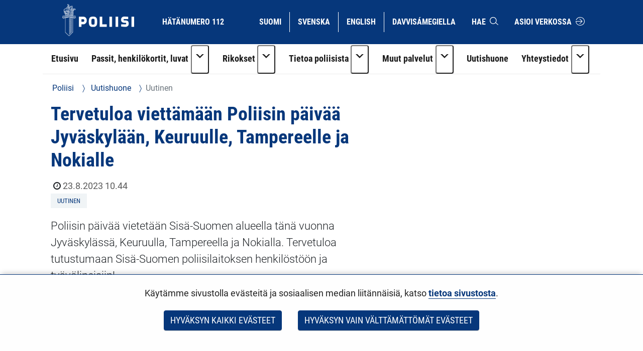

--- FILE ---
content_type: text/html;charset=UTF-8
request_url: https://poliisi.fi/-/tervetuloa-viettamaan-poliisin-paivaa-jyvaskylaan-keuruulle-tampereelle-ja-nokialle
body_size: 22314
content:
<!doctype html>
<html class="ltr" dir="ltr" lang="fi-FI">
 <head> 
  <link rel="alternate" hreflang="fi" href="https://poliisi.fi/-/tervetuloa-viettamaan-poliisin-paivaa-jyvaskylaan-keuruulle-tampereelle-ja-nokialle"> 
  <title>Tervetuloa viettämään Poliisin päivää Jyväskylään, Keuruulle, Tampereelle ja Nokialle - Poliisi</title> 
  <meta content="initial-scale=1.0, width=device-width" name="viewport"> 
  <link rel="stylesheet" type="text/css" href="/o/common-ui-resources/fonts/roboto/main.css?browserId=chrome&amp;themeId=yjapoliisitheme_WAR_yjapoliisitheme&amp;minifierType=css&amp;languageId=fi_FI&amp;t=1769533712000
"> 
  <link rel="stylesheet" type="text/css" href="/o/common-ui-resources/fonts/roboto-condensed/main.css?browserId=chrome&amp;themeId=yjapoliisitheme_WAR_yjapoliisitheme&amp;minifierType=css&amp;languageId=fi_FI&amp;t=1769533712000
"> 
  <link rel="stylesheet" type="text/css" href="/o/common-ui-resources/css/main.css?browserId=chrome&amp;themeId=yjapoliisitheme_WAR_yjapoliisitheme&amp;minifierType=css&amp;languageId=fi_FI&amp;t=1769533712000
"> 
  <meta content="text/html; charset=UTF-8" http-equiv="content-type"> 
  <meta content="poliisilaitokset (yso p13271),juhlat (yso p1574),sisä-suomen poliisilaitos (p14127),kansanjuhlat (yso p39793),sisä-suomen poliisilaitos,poliisin ennalta estävä toiminta,poliisin toiminta ja kehittäminen,uutinen,keuruu,nokia,jyväskylä,tampere" lang="fi-FI" name="keywords"> 
  <script data-senna-track="permanent" src="/o/frontend-js-svg4everybody-web/index.js" type="text/javascript"></script> 
  <link href="https://poliisi.fi/o/yja-poliisi-theme/images/favicon.ico" rel="shortcut icon"> 
  <link data-senna-track="permanent" href="/o/frontend-theme-font-awesome-web/css/main.css" rel="stylesheet" type="text/css"> 
  <script data-senna-track="permanent" src="/o/frontend-js-jquery-web/jquery/jquery.min.js" type="text/javascript"></script> 
  <script data-senna-track="permanent" src="/o/frontend-js-jquery-web/jquery/init.js" type="text/javascript"></script> 
  <script data-senna-track="permanent" src="/o/frontend-js-jquery-web/jquery/ajax.js" type="text/javascript"></script> 
  <script data-senna-track="permanent" src="/o/frontend-js-jquery-web/jquery/bootstrap.bundle.min.js" type="text/javascript"></script> 
  <script data-senna-track="permanent" src="/o/frontend-js-jquery-web/jquery/collapsible_search.js" type="text/javascript"></script> 
  <script data-senna-track="permanent" src="/o/frontend-js-jquery-web/jquery/fm.js" type="text/javascript"></script> 
  <script data-senna-track="permanent" src="/o/frontend-js-jquery-web/jquery/form.js" type="text/javascript"></script> 
  <script data-senna-track="permanent" src="/o/frontend-js-jquery-web/jquery/popper.min.js" type="text/javascript"></script> 
  <script data-senna-track="permanent" src="/o/frontend-js-jquery-web/jquery/side_navigation.js" type="text/javascript"></script> 
  <meta property="og:locale" content="fi_FI"> 
  <meta property="og:locale:alternate" content="fi_FI"> 
  <meta property="og:locale:alternate" content="sv_SE"> 
  <meta property="og:locale:alternate" content="en_US"> 
  <meta property="og:locale:alternate" content="se_FI"> 
  <meta property="og:site_name" content="Poliisi"> 
  <meta property="og:title" content="Tervetuloa viettämään Poliisin päivää Jyväskylään, Keuruulle, Tampereelle ja Nokialle"> 
  <meta property="og:type" content="article"> 
  <meta property="og:url" content="https://poliisi.fi/-/tervetuloa-viettamaan-poliisin-paivaa-jyvaskylaan-keuruulle-tampereelle-ja-nokialle">  
  <link class="lfr-css-file" data-senna-track="temporary" href="https://poliisi.fi/o/yja-poliisi-theme/css/clay.css?browserId=chrome&amp;themeId=yjapoliisitheme_WAR_yjapoliisitheme&amp;minifierType=css&amp;languageId=fi_FI&amp;t=1769533712000" id="liferayAUICSS" rel="stylesheet" type="text/css"> 
  <link data-senna-track="temporary" href="/o/frontend-css-web/main.css?browserId=chrome&amp;themeId=yjapoliisitheme_WAR_yjapoliisitheme&amp;minifierType=css&amp;languageId=fi_FI&amp;t=1699991559480" id="liferayPortalCSS" rel="stylesheet" type="text/css"> 
  <link data-senna-track="temporary" href="/combo?browserId=chrome&amp;minifierType=&amp;themeId=yjapoliisitheme_WAR_yjapoliisitheme&amp;languageId=fi_FI&amp;com_liferay_analytics_reports_web_internal_portlet_AnalyticsReportsPortlet:%2Fcss%2Fmain.css&amp;com_liferay_asset_publisher_web_portlet_AssetPublisherPortlet_INSTANCE_c28deGT7f0ju:%2Fcss%2Fmain.css&amp;com_liferay_portal_search_web_search_bar_portlet_SearchBarPortlet_INSTANCE_templateSearch:%2Fcss%2Fmain.css&amp;com_liferay_product_navigation_product_menu_web_portlet_ProductMenuPortlet:%2Fcss%2Fmain.css&amp;com_liferay_product_navigation_user_personal_bar_web_portlet_ProductNavigationUserPersonalBarPortlet:%2Fcss%2Fmain.css&amp;com_liferay_site_navigation_menu_web_portlet_SiteNavigationMenuPortlet:%2Fcss%2Fmain.css&amp;fi_yja_content_review_ContentReviewPortlet:%2Fcss%2Fmain.css&amp;fi_yja_language_version_tool_web_portlet_LanguageVersionToolSelectionPortlet:%2Fcss%2Fmain.css&amp;fi_yja_socialshare_portlet_SocialSharePortletGray_INSTANCE_loao:%2Fcss%2Fmain.css&amp;t=1769533712000" id="919f17c9" rel="stylesheet" type="text/css"> 
  <script data-senna-track="temporary" type="text/javascript">
	// <![CDATA[
		var Liferay = Liferay || {};

		Liferay.Browser = {
			acceptsGzip: function() {
				return true;
			},

			

			getMajorVersion: function() {
				return 131.0;
			},

			getRevision: function() {
				return '537.36';
			},
			getVersion: function() {
				return '131.0';
			},

			

			isAir: function() {
				return false;
			},
			isChrome: function() {
				return true;
			},
			isEdge: function() {
				return false;
			},
			isFirefox: function() {
				return false;
			},
			isGecko: function() {
				return true;
			},
			isIe: function() {
				return false;
			},
			isIphone: function() {
				return false;
			},
			isLinux: function() {
				return false;
			},
			isMac: function() {
				return true;
			},
			isMobile: function() {
				return false;
			},
			isMozilla: function() {
				return false;
			},
			isOpera: function() {
				return false;
			},
			isRtf: function() {
				return true;
			},
			isSafari: function() {
				return true;
			},
			isSun: function() {
				return false;
			},
			isWebKit: function() {
				return true;
			},
			isWindows: function() {
				return false;
			}
		};

		Liferay.Data = Liferay.Data || {};

		Liferay.Data.ICONS_INLINE_SVG = true;

		Liferay.Data.NAV_SELECTOR = '#navigation';

		Liferay.Data.NAV_SELECTOR_MOBILE = '#navigationCollapse';

		Liferay.Data.isCustomizationView = function() {
			return false;
		};

		Liferay.Data.notices = [
			

			
		];

		Liferay.PortletKeys = {
			DOCUMENT_LIBRARY: 'com_liferay_document_library_web_portlet_DLPortlet',
			DYNAMIC_DATA_MAPPING: 'com_liferay_dynamic_data_mapping_web_portlet_DDMPortlet',
			ITEM_SELECTOR: 'com_liferay_item_selector_web_portlet_ItemSelectorPortlet'
		};

		Liferay.PropsValues = {
			JAVASCRIPT_SINGLE_PAGE_APPLICATION_TIMEOUT: 0,
			NTLM_AUTH_ENABLED: false,
			UPLOAD_SERVLET_REQUEST_IMPL_MAX_SIZE: 3048576000
		};

		Liferay.ThemeDisplay = {

			

			
				getLayoutId: function() {
					return '2318';
				},

				

				getLayoutRelativeControlPanelURL: function() {
					return '/group/poliisi/~/control_panel/manage';
				},

				getLayoutRelativeURL: function() {
					return '/-/tervetuloa-viettamaan-poliisin-paivaa-jyvaskylaan-keuruulle-tampereelle-ja-nokialle';
				},
				getLayoutURL: function() {
					return '/-/tervetuloa-viettamaan-poliisin-paivaa-jyvaskylaan-keuruulle-tampereelle-ja-nokialle';
				},
				getParentLayoutId: function() {
					return '0';
				},
				isControlPanel: function() {
					return false;
				},
				isPrivateLayout: function() {
					return 'false';
				},
				isVirtualLayout: function() {
					return false;
				},
			

			getBCP47LanguageId: function() {
				return 'fi-FI';
			},
			getCanonicalURL: function() {

				

				return '\x2f-\x2ftervetuloa-viettamaan-poliisin-paivaa-jyvaskylaan-keuruulle-tampereelle-ja-nokialle';
			},
			getCDNBaseURL: function() {
				return 'https://poliisi.fi';
			},
			getCDNDynamicResourcesHost: function() {
				return '';
			},
			getCDNHost: function() {
				return '';
			},
			getCompanyGroupId: function() {
				return '10197';
			},
			getCompanyId: function() {
				return '10157';
			},
			getDefaultLanguageId: function() {
				return 'fi_FI';
			},
			getDoAsUserIdEncoded: function() {
				return '';
			},
			getLanguageId: function() {
				return 'fi_FI';
			},
			getParentGroupId: function() {
				return '25235045';
			},
			getPathContext: function() {
				return '';
			},
			getPathImage: function() {
				return '/image';
			},
			getPathJavaScript: function() {
				return '/o/frontend-js-web';
			},
			getPathMain: function() {
				return '/c';
			},
			getPathThemeImages: function() {
				return 'https://poliisi.fi/o/yja-poliisi-theme/images';
			},
			getPathThemeRoot: function() {
				return '/o/yja-poliisi-theme';
			},
			getPlid: function() {
				return '233282094';
			},
			getPortalURL: function() {
				return 'https://poliisi.fi';
			},
			getRealUserId: function() {
				return '10161';
			},
			getScopeGroupId: function() {
				return '25235045';
			},
			getScopeGroupIdOrLiveGroupId: function() {
				return '25235045';
			},
			getSessionId: function() {
				return '';
			},
			getSiteAdminURL: function() {
				return 'https://poliisi.fi/group/poliisi/~/control_panel/manage?p_p_lifecycle=0&p_p_state=maximized&p_p_mode=view';
			},
			getSiteGroupId: function() {
				return '25235045';
			},
			getURLControlPanel: function() {
				return '/group/control_panel?refererPlid=233282094';
			},
			getURLHome: function() {
				return 'https\x3a\x2f\x2fpoliisi\x2efi\x2f';
			},
			getUserEmailAddress: function() {
				return '';
			},
			getUserId: function() {
				return '10161';
			},
			getUserName: function() {
				return '';
			},
			isAddSessionIdToURL: function() {
				return false;
			},
			isImpersonated: function() {
				return false;
			},
			isSignedIn: function() {
				return false;
			},

			isStagedPortlet: function() {
				
					
						return false;
					
				
			},

			isStateExclusive: function() {
				return false;
			},
			isStateMaximized: function() {
				return false;
			},
			isStatePopUp: function() {
				return false;
			}
		};

		var themeDisplay = Liferay.ThemeDisplay;

		Liferay.AUI = {

			

			getAvailableLangPath: function() {
				return 'available_languages.jsp?browserId=chrome&themeId=yjapoliisitheme_WAR_yjapoliisitheme&colorSchemeId=01&languageId=fi_FI&t=1769862428723';
			},
			getCombine: function() {
				return false;
			},
			getComboPath: function() {
				return '/combo/?browserId=chrome&minifierType=&languageId=fi_FI&t=1769540852996&';
			},
			getDateFormat: function() {
				return '%d.%m.%Y';
			},
			getEditorCKEditorPath: function() {
				return '/o/frontend-editor-ckeditor-web';
			},
			getFilter: function() {
				var filter = 'raw';

				
					

				return filter;
			},
			getFilterConfig: function() {
				var instance = this;

				var filterConfig = null;

				if (!instance.getCombine()) {
					filterConfig = {
						replaceStr: '.js' + instance.getStaticResourceURLParams(),
						searchExp: '\\.js$'
					};
				}

				return filterConfig;
			},
			getJavaScriptRootPath: function() {
				return '/o/frontend-js-web';
			},
			getLangPath: function() {
				return 'aui_lang.jsp?browserId=chrome&themeId=yjapoliisitheme_WAR_yjapoliisitheme&colorSchemeId=01&languageId=fi_FI&t=1769540852996';
			},
			getPortletRootPath: function() {
				return '/html/portlet';
			},
			getStaticResourceURLParams: function() {
				return '?browserId=chrome&minifierType=&languageId=fi_FI&t=1769540852996';
			}
		};

		Liferay.authToken = '6uGcL9wF';

		

		Liferay.currentURL = '\x2f-\x2ftervetuloa-viettamaan-poliisin-paivaa-jyvaskylaan-keuruulle-tampereelle-ja-nokialle';
		Liferay.currentURLEncoded = '\x252F-\x252Ftervetuloa-viettamaan-poliisin-paivaa-jyvaskylaan-keuruulle-tampereelle-ja-nokialle';
	// ]]>
</script> 
  <script src="/o/js_loader_config?t=1769540840016" type="text/javascript"></script> 
  <script data-senna-track="permanent" src="/o/frontend-js-aui-web/aui/aui/aui.js" type="text/javascript"></script> 
  <script data-senna-track="permanent" src="/o/frontend-js-aui-web/liferay/modules.js" type="text/javascript"></script> 
  <script data-senna-track="permanent" src="/o/frontend-js-aui-web/liferay/aui_sandbox.js" type="text/javascript"></script> 
  <script data-senna-track="permanent" src="/o/frontend-js-aui-web/aui/attribute-base/attribute-base.js" type="text/javascript"></script> 
  <script data-senna-track="permanent" src="/o/frontend-js-aui-web/aui/attribute-complex/attribute-complex.js" type="text/javascript"></script> 
  <script data-senna-track="permanent" src="/o/frontend-js-aui-web/aui/attribute-core/attribute-core.js" type="text/javascript"></script> 
  <script data-senna-track="permanent" src="/o/frontend-js-aui-web/aui/attribute-observable/attribute-observable.js" type="text/javascript"></script> 
  <script data-senna-track="permanent" src="/o/frontend-js-aui-web/aui/attribute-extras/attribute-extras.js" type="text/javascript"></script> 
  <script data-senna-track="permanent" src="/o/frontend-js-aui-web/aui/event-custom-base/event-custom-base.js" type="text/javascript"></script> 
  <script data-senna-track="permanent" src="/o/frontend-js-aui-web/aui/event-custom-complex/event-custom-complex.js" type="text/javascript"></script> 
  <script data-senna-track="permanent" src="/o/frontend-js-aui-web/aui/oop/oop.js" type="text/javascript"></script> 
  <script data-senna-track="permanent" src="/o/frontend-js-aui-web/aui/aui-base-lang/aui-base-lang.js" type="text/javascript"></script> 
  <script data-senna-track="permanent" src="/o/frontend-js-aui-web/liferay/dependency.js" type="text/javascript"></script> 
  <script data-senna-track="permanent" src="/o/frontend-js-aui-web/liferay/util.js" type="text/javascript"></script> 
  <script data-senna-track="permanent" src="/o/frontend-js-web/loader/config.js" type="text/javascript"></script> 
  <script data-senna-track="permanent" src="/o/frontend-js-web/loader/loader.js" type="text/javascript"></script> 
  <script data-senna-track="permanent" src="/o/frontend-js-web/liferay/dom_task_runner.js" type="text/javascript"></script> 
  <script data-senna-track="permanent" src="/o/frontend-js-web/liferay/events.js" type="text/javascript"></script> 
  <script data-senna-track="permanent" src="/o/frontend-js-web/liferay/lazy_load.js" type="text/javascript"></script> 
  <script data-senna-track="permanent" src="/o/frontend-js-web/liferay/liferay.js" type="text/javascript"></script> 
  <script data-senna-track="permanent" src="/o/frontend-js-web/liferay/global.bundle.js" type="text/javascript"></script> 
  <script data-senna-track="permanent" src="/o/frontend-js-web/liferay/portlet.js" type="text/javascript"></script> 
  <script data-senna-track="permanent" src="/o/frontend-js-web/liferay/workflow.js" type="text/javascript"></script> 
  <script data-senna-track="temporary" src="/o/js_bundle_config?t=1769540854603" type="text/javascript"></script> 
  <script data-senna-track="temporary" type="text/javascript">
	// <![CDATA[
		
			
				
		

		

		
	// ]]>
</script> 
  <meta name="google-site-verification" content="ZkUkbaxzKunA1d6n9rbGG-hv4xJWh-1_WlSS-SZqVVc"> 
  <meta name="yandex-verification" content="32233b3cec43ad87"> 
   
   
  <style data-senna-track="temporary">
    .columnist {
        color: var(--yja-color-meta, #595959);
        font-family: var(--yja-heading-font-family) !important;
        font-size: var(--yja-font-size-xs) !important;
    }
</style> 
  <link class="lfr-css-file" data-senna-track="temporary" href="https://poliisi.fi/o/yja-poliisi-theme/css/main.css?browserId=chrome&amp;themeId=yjapoliisitheme_WAR_yjapoliisitheme&amp;minifierType=css&amp;languageId=fi_FI&amp;t=1769533712000" id="liferayThemeCSS" rel="stylesheet" type="text/css"> 
  <style data-senna-track="temporary" type="text/css">
		body {
    overflow-x: hidden;
}

header .language-version-selection-portlet .portlet-body ul {
    flex-wrap: wrap;
}

@media (max-width: 767px) {
    header#banner > .container > .row > .col {
        padding: 0 0 0.5rem 0;
    }

    header .language-version-selection-portlet .portlet-body ul {
        margin-left: 0.3rem;
        margin-bottom: 0.5rem;
    }

    #navigation button.navbar-toggler {
        margin-top: 0;
        padding: 1rem !important;
    }
}
@media (max-width: 1199px) {
    header a {
        padding: 0.5rem 0.8rem;
        font-size: 0.8rem;
    }

    header .language-version-selection-portlet .portlet-body ul li a {
        padding: 0.5rem 0.6rem;
    }
}

#wrapper .yja-forms .vs__selected-options input.vs__search {
    margin-bottom: 0 !important;
    border: 0 !important;
}

#yja-poliisi-search input.form-control {
    height: 36px;
}

#yja-poliisi-search button {
    border: 0;
}

a.yja-poliisi-asset-link {
    margin-bottom: 0 !important;
    padding-top: 1rem !important;
}

.yja-poliisi-asset-listing .meta {
    margin-bottom: 0;
}

.fessWrapper button.searchButton.btn.btn-primary {
    height: 100%;
}

.navbar .nav li > a {
    overflow-wrap: break-word !important;
    word-wrap: break-word !important;
    word-break: break-word !important;
}

.asset-documents__listing {
    border: 0 !important;
}
.asset-documents__listing ul.list-group {
    list-style: none;
    margin: 0;
    padding: 0;
}
.asset-documents__listing ul.list-group li a {
    display: block;
    padding: 0.5rem 0.8rem;
    border-bottom: 1px solid #adb5bd;
}

#blog ul {
    padding-left: 0;
}

.columns-max {
    max-width: 40rem;
    padding: 2rem;
}

.portlet-blogs .news-page {
    margin: 0;
}

.yja-poliisi-asset-listing-wrapper.news-highlights ul li:first-child:before {
    display: none;
}

@media (max-width: 1199px) and (min-width: 992px) {
    section:not(.portlet).yja-poliisi-hero .hero-wrapper .hero-image-content picture {
        max-height: initial;
    }

    section:not(.portlet).yja-poliisi-hero .hero-wrapper .hero-image-content picture img {
        width: auto;
        height: 100%;
        object-fit: cover;
        width: 100%;
    }
}

@media (max-width: 767px) {
    section:not(.portlet).yja-poliisi-hero .hero-wrapper .hero-image-content {
        max-height: 40vh;
    }
}

section.notifications {
    padding-bottom: 0 !important;
}

section.yja-poliisi-contacts-settings > .row {
    justify-content: center;
}

section.yja-poliisi-contacts-settings > .row > div {
    margin-bottom: 1rem;
}

.fessWrapper .form-group > h1 {
    display: none !important;
}

.fessWrapper .form-group > label {
    position: absolute;
    width: 1px;
    height: 1px;
    padding: 0;
    margin: -1px;
    overflow: hidden;
    clip: rect(0, 0, 0, 0);
    border: 0;
}

.fessWrapper {
    font-family: inherit;
}

.fessWrapper li {
    border-bottom: 1px solid #cccc !important;;
    margin: 1rem 0;
}

.fessWrapper .title {
    margin-bottom: 0.5rem !important;
}

.fessWrapper a {
    color: var(--blue) !important;
}

.fessWrapper .pagination > li > a, 
.fessWrapper .pagination > li > span {
    color: var(--blue) !important;
}

.fessWrapper .pagination > .active > a, 
.fessWrapper .pagination > .active > a:focus, 
.fessWrapper .pagination > .active > a:hover, 
.fessWrapper .pagination > .active > span, 
.fessWrapper .pagination > .active > span:focus, 
.fessWrapper .pagination > .active > span:hover {
    background-color: var(--blue);
    border-color: var(--blue);
}

.gallery.gallery-element picture,
.gallery.gallery-element picture img {
    display: block;
}

.gallery.gallery-element img {
    margin: 0 2rem 2rem 0;
    max-width: 300px;
    border-radius: 50%;
}

@media (max-width: 640px) {
    .gallery.gallery-element picture,
    .gallery.gallery-element picture img {
        display: block;
        width: 100% !important;
        max-width: 100%;
    }
}

section.gallery.gallery-element img.style-square {
    max-width: 300px;
    height: auto;
    border-radius: 0%;
}

.topic-wrapper .additional-keywords {
    margin-left: 1.5rem;
}

.signed-in .portlet-blogs .autofit-col-expand + .autofit-col-end {
    top: -4.5rem !important;
}

.journal-display-page .journal-content-article .news-page p:not(.ingress),
.journal-display-page .journal-content-article .news-page font {
    font-family: inherit !important;
    font-size: inherit !important;
}

#wrapper .journal-content-article .banner a.yja-external-link {
    position: relative;
}

#wrapper .journal-content-article .banner a.yja-external-link:after {
    color: #fff;
    padding: 0.2rem;
    border-radius: 0.2rem;
    position: absolute;
    left: 0;
    top: 1rem;
    width: 2rem;
    height: 2rem;
}

.service-details h2 {
    padding: 0 !important;
}

@media (min-width: 992px) {
    #navigation ul.nav li.btn-group {
        flex-wrap: nowrap !important;
    }
}

section.yja-poliisi-asset-listing-wrapper + .lfr-pagination {
    margin-bottom: 4rem;
}

section.phone-description {
    margin-top: 2rem;
}

.journal-content-article picture img {
    margin: 1rem 0 2rem 0;
}

.journal-content-article a.yja-external-link:after {
    content: "\f08e";
    font-family: "fontawesome-alloy";
    margin: 0 0 0 3px;
    display: inline-block;
    font-size: 0.875em;
    position: relative;
    top: 0;
}

.yja-poliisi-linklist-nav ul li a {
    font-weight: bold;
}

/* Make labels inside this element only visible for screen readers */
.sr-only-label label {
    visibility: hidden;
}

#navigation ul.nav li.btn-group > .dropdown-toggle img {
    margin-bottom: 0.2rem;
}

.news-page .links a {
    color: #06377b;
}

.news-page .links a:hover,
.news-page .links a:focus {
    color: #06377b;
}

#page-navigation ul li a {
    text-decoration: none;
}

#page-navigation ul li a:hover,
#page-navigation ul li a:focus,
.yja-poliisi-asset-listing a:hover .title,
.yja-poliisi-asset-listing a:focus .title,
footer nav ul li a:hover span:first-child:not(.title),
footer nav ul li a:focus span:first-child:not(.title),
button.btn-scrolltotop:hover span:last-child,
button.btn-scrolltotop:focus span:last-child,
section.yja-poliisi-tabs ul.nav.nav-pills > li > a:hover,
section.yja-poliisi-tabs ul.nav.nav-pills > li > a:focus {
    text-decoration: underline !important;
}

footer a.yja-external-link span:first-child:after {
    content: "\f08e";
    font-family: "fontawesome-alloy";
    margin: 0 0 0 3px;
    display: inline-block;
    font-size: 0.875em;
    position: relative;
    top: 0;
}

.list.list__assets.results .item__heading,
.list.list__assets.results .meta,
.list.list__assets.results .list__item > p {
    margin-bottom: 0.5rem !important;
}

.list.list__assets.results .meta .date {
    font-size: unset;
    color: unset;
    margin-bottom: 1rem !important;
}

.list.list__assets.results .yja-tag {
    font-family: "Roboto Condensed", sans-serif;
    font-weight: 400;
    font-size: 0.9rem;
    color: #06377b;
    background-color: #f0f4f6;
    text-transform: uppercase;
    padding: 0.3rem 0.8rem;
    margin-right: 0.5rem;
    margin-bottom: 0.5rem;
    white-space: nowrap;
}

.list.list__assets.results .list.list__item {
    margin: 0;
    padding: 1.5rem 0;
    border-bottom: 1px solid #d2edf3;
}

.web-content-listing-portlet .nav .active a {
    background-color: #06377b;
}

.lfr-pagination-buttons li.disabled > a {
    color: #6e6e6e !important;
}

.poliisi-alert .icon {
    flex-shrink: 0;
}

#content .breadcrumb.breadcrumb-horizontal {
    padding: 1rem 1.2rem;
}

.news-page a.text-link {
    color: #06377b;
    display: block;
    margin: 0 0 0.5rem 0;
}

.news-page a.text-link + br {
    display: none;
}

.news-page .meta.bottom-meta {
    margin-top: 2rem;
}

li.list.list__item a {
    font-family: "Roboto Condensed",sans-serif;
    font-size: 1.4rem;
    font-weight: bold;
    color: #06377b;
    margin: 0;
}

.lfr-pagination-buttons.pager .page-item .page-link {
    border-radius: 0 !important;
    border: 1px solid #06377b !important;
    background-color: transparent;
    color: #06377b !important;
}

.lfr-pagination-buttons.pager .page-item.disabled .page-link {
    color: #777 !important;
    border: 1px solid #bbb !important;
}

.lfr-pagination-buttons.pager .page-item.active .page-link {
    background-color: #06377b !important;
    color: #fff !important;
}

.lfr-pagination-buttons.pager .page-item .page-link {
    border-radius: 0 !important;
    border: 1px solid #06377b !important;
    background-color: transparent;
    color: #06377b !important;
}

.lfr-pagination-buttons.pager .page-item.disabled .page-link {
    color: #777 !important;
    border: 1px solid #bbb !important;
}

.lfr-pagination-buttons.pager .page-item a.page-link:hover,
.lfr-pagination-buttons.pager .page-item a.page-link:focus {
    text-decoration: underline !important;
}

#navigation ul.nav > li > a:focus {
    background-color: #fff;
    color: #06377b;
    text-decoration: none;
}

#navigation ul.nav li a:focus span:after {
    border-color: #06377b;
}

#navigation ul.nav > li.active > a:focus {
    color: #06377b !important;
}

#navigation ul.nav li.btn-group .dropdown-menu .dropdown-item a:hover {
    text-decoration: underline;
}

#navigation ul.nav li.btn-group .dropdown-menu .dropdown-item a:focus {
    color: #fff !important;
    text-decoration: underline;
}

.btn.btn-more {
    border-color: #06377b;
    border-width: 1px;
    font-family: 'Roboto Condensed';
    color: #06377b !important;
    text-transform: uppercase !important;
    border-radius: 0;
    text-align: center;
    text-decoration: none;
    background: transparent !important;
}

.portlet-blogs .col-md-12.widget-mode-detail-text {
    flex-direction: column;
    display: flex;
}

.listing-as-tags .portlet-body ul {
    list-style: none;
    margin: 0 0 1rem 0;
    padding: 0;
    display: flex;
    flex-wrap: wrap;
}

.listing-as-tags .portlet-body ul li {
    margin: 0;
    padding: 0;
}

.listing-as-tags .portlet-body ul li a {
    margin: 0 0.5rem 0.5rem 0;
    padding: 0.2rem 0.5rem;
    border: 1px solid var(--blue);
    display: block;
    text-decoration: none;
    font-family: "Roboto Condensed";
    font-weight: normal;
}

.listing-as-tags .portlet-body ul li a:hover,
.listing-as-tags .portlet-body ul li a:focus {
    background-color: var(--blue);
    color: var(--white);
    text-decoration: underline;
}

.info-accordions .info-accordion .info-accordion-content .content .content-item ul.styled {
    list-style: disc;
    margin: 0 0 1rem 0;
}

.info-accordions .info-accordion .info-accordion-content .content .content-item ul.styled li {
    margin-left: 2rem;
    padding-left: 1rem;
    text-indent: -1rem;
}

.sub-service-help {
    margin-bottom: 0.5rem;
}

.sub-service-help:last-child {
    margin-bottom: 1rem;
}

.sub-service-help .content-title {
    display: block !important;
}

.info-accordions .info-accordion .info-accordion-content .content .content-title:not(:first-child) {
    margin-top: 1rem !important;
}

@media (max-width: 680px) {
    .rns-plugin .rns-reactions .reactions .rns-reaction .rns-reaction-button .rns-reaction-count {
        color: #fff !important;
        font-weight: bold !important;
    }
    
    .rns-plugin .rns-reactions .reactions .rns-reaction {
        border: 1px solid #06377b;
    }

    .rns-plugin .rns-reactions .reactions .rns-reaction + .rns-reaction {
        border-top: 0;
    }
    
}

.rns-plugin .rns-footer .rns-footer-link img {
    opacity: 1 !important;
}

.poliisi-modal-slide {
    margin: 0 !important;
}

@media (max-width: 767px) {
    .poliisiModal,
    .poliisi-modal-content {
        margin: 0 !important;
        padding: 0 !important;
        width: 100%;
    }

    .poliisiModal button.close,
    .poliisiModal button.prev,
    .poliisiModal button.next {
        background-color: var(--blue) !important;
        border-radius: 0.2rem !important;
        z-index: 10;
        font-size: 2rem;
        width: 4rem;
        height: 4rem;
    }
   
    .poliisi-modal-slide picture {
        overflow: hidden;
    }

    .poliisi-modal-slide picture img {
        max-height: 80vh;
        margin: 0 auto;
    }
}

section.yja-poliisi-asset-listing-wrapper {
    padding-bottom: 1rem !important;
}

.updating-news .yja-poliisi-asset-listing-wrapper ul.yja-poliisi-asset-listing,
.highlight-news .yja-poliisi-asset-listing-wrapper ul.yja-poliisi-asset-listing {
    padding: 0.5rem 1rem 0.5rem 1rem;
}

.more-news .yja-poliisi-asset-listing-wrapper ul.yja-poliisi-asset-listing {
    padding: 0 0 0 1rem;
}

.updating-news .yja-poliisi-asset-listing-wrapper .yja-poliisi-asset-listing:empty {
    display: none !important;
}

.updating-news .yja-poliisi-asset-listing-title {
    font-family: "Roboto Condensed";
    text-transform: uppercase;
    background-color: #f0f4f6;
    color: #06377b;
    padding: 0.5rem 1rem;
    margin: 0;
    display: block;
    position: absolute;
    top: -2.2rem;
    left: 0;
}

.updating-news .yja-poliisi-asset-listing-wrapper .yja-poliisi-asset-listing {
    background-color: #f0f4f6;
    list-style: none;
    margin: 0 0 2rem 0;
    padding: 0;
    display: grid;
    grid-template-columns: repeat(1, 1fr);
    grid-column-gap: 1rem;
    grid-template-rows: repeat(1, 1fr);
    grid-row-gap: 1rem;
    justify-items: left;
    grid-template-columns: repeat(auto-fit, minmax(20rem, 1fr));
}

.yja-poliisi-asset-listing-wrapper ul li .tags span.yja-tag.updated-news,
.updating-news .yja-poliisi-asset-listing-wrapper ul li .tags span {
    background-color: #e1e4e5;
}

.updating-news .yja-poliisi-asset-listing-wrapper ul li:not(:first-child):before {
    display: none;
}

.highlight-news .yja-poliisi-asset-listing-title {
    font-family: "Roboto Condensed";
    text-transform: uppercase;
    background-color: #f0f4f6;
    color: #06377b;
    padding: 0.5rem 1rem;
    margin: 0;
    display: inline-block;
}

.more-news .yja-poliisi-asset-listing-title {
    font-family: "Roboto Condensed";
    text-transform: uppercase;
    background-color: #f0f4f6;
    color: #06377b;
    padding: 0.5rem 1rem;
    margin: 0;
    display: inline-block;
}

.updating-news .yja-poliisi-asset-listing-wrapper ul li {
    padding: 0 !important;
    margin-bottom: 0.5rem;
    border-bottom: 0;
}

.no-title .yja-poliisi-asset-listing-wrapper:before {
    content: "" !important;
    display: none !important;
}

.updating-news-flex-col ul.yja-poliisi-asset-listing {
    display: flex;
    margin-bottom: 2rem !important;
}

.updating-news-flex-col ul.yja-poliisi-asset-listing li {
    width: 50%;
    margin-right: 2rem;
}

.updating-news-flex-col ul.yja-poliisi-asset-listing li:before {
    display: none;
}

.updating-news {
    margin-top: 2rem;
}

.updating-news .subscribe-action {
    top: -1.8rem;
}

.highlight-news ul.yja-poliisi-asset-listing li:first-child a,
.more-news ul.yja-poliisi-asset-listing li:first-child a .updating-news-flex-col ul.yja-poliisi-asset-listing li a {
    padding-top: 0 !important;
}

.yja-forms .form__element--time .wrapper-icon-time {
    display: none;
}

section:not(.portlet).info-columns > .container-fluid {
    border: .06rem solid #00a0d1 !important;
}

.newsroom-page section.yja-poliisi-hero .hero-wrapper {
    display: flex;
    align-items: stretch;
}

.newsroom-page section.yja-poliisi-hero .hero-wrapper .hero-text-content, 
.newsroom-page section.yja-poliisi-hero .hero-wrapper .hero-image-content {
    width: 100% !important;
}

@media (max-width: 991px) {

.newsroom-page section.yja-poliisi-hero .hero-wrapper .hero-image-content {
    min-height: 40vh !important;
}

    .newsroom-page section:not(.portlet).yja-poliisi-hero .hero-wrapper .hero-image-content picture img {
        width: 100%;
        height: 40vh;
    }

}

@media (min-width: 992px) {

.newsroom-page section.yja-poliisi-hero .hero-wrapper .hero-text-content,
.newsroom-page section.yja-poliisi-hero .hero-wrapper .hero-image-content {
    width: 50% !important;
}

    .newsroom-page section.yja-poliisi-hero .hero-wrapper .hero-text-content {
        padding: 0 !important;
    }

.newsroom-page section.yja-poliisi-hero .hero-wrapper .hero-image-content picture {
    position: absolute;
    top: 0;
    right: 0;
    transform: translateY(-25%);
}

}

.newsroom-page section.yja-poliisi-hero .hero-wrapper .hero-image-content {
    overflow: hidden;
    position: relative;
}


.newsroom-page section.yja-poliisi-hero .hero-wrapper .hero-image-content picture img {
     margin: 0;
}

.newsroom-page .portlet-nested-portlets {
    padding: 0;
    margin: 0 1rem 4rem 1rem;
}

.newsroom-page .portlet-nested-portlets .col-md-6 {
    margin: 0;
}

.newsroom-page .portlet-nested-portlets .col-md-6:first-child {
    padding: 2rem 2rem 0 2rem;
}

.newsroom-page .portlet-nested-portlets .col-md-6:last-child .portlet-dropzone {
    padding: 2rem 2rem 0 2rem;
    background: #edf1f4;
}

.newsroom-page .portlet-nested-portlets .col-md-6:last-child {
    padding: 0 0 0 2rem;
}

.newsroom-page .yja-poliisi-asset-listing .title {
    font-size: 1.2rem !important;
}

.newsroom-page nav#page-navigation.custom-links-element {
    width: 100%;
}

.newsroom-page nav#page-navigation.custom-links-element ul li {
    width: 100%;
}

.newsroom-page nav#page-navigation.custom-links-element ul li a {
    font-size: 1.2rem !important;
}

.newsroom-page nav#page-navigation.custom-links-element ul li a span {
    text-align: left;
}

.newsroom-page nav#page-navigation.custom-links-element ul li a span span.link-description {
    display: block;
    font-weight: normal;
    font-size: 0.8rem !important;
    font-family: "Roboto";
}

@media (min-width: 768px) {
    .newsroom-page nav#page-navigation.custom-links-element ul li {
        width: 50%;
    }
}

@media (min-width: 992px) {
    .newsroom-page nav#page-navigation.custom-links-element ul li {
        width: 33.33%;
    }
}

.newsroom-page .listing-as-tags .portlet-body ul li a {
    margin: 0 1rem 1rem 0;
    padding: 1rem 1.5rem;
    border: 1px solid var(--blue);
    display: block;
    text-decoration: none;
    font-family: "Roboto Condensed";
    font-weight: 600;
    font-size: 0.9rem !important;
    text-transform: uppercase;
}

.newsroom-page .listing-as-tags .journal-content-article,
.newsroom-page .listing-as-tags .portlet-body ul {
    margin-bottom: 0;
    padding-bottom: 0;
}

.newsroom-page .poliisi-custom-title .portlet .portlet-header {
    display: block !important;
    max-height: unset !important;
    position: unset;
}

.newsroom-page .poliisi-custom-title .portlet .portlet-header .autofit-float {
    max-height: unset !important;
}

.newsroom-page .poliisi-custom-title .portlet .portlet-header .portlet-title-text {
    display: block !important;
    text-transform: uppercase !important;
    color: #1a1a1a !important;
    font-weight: 300 !important;
    font-size: 1.8rem !important;
    letter-spacing: .08rem;
    margin: 0 !important;
}

.newsroom-page .poliisi-custom-title .portlet .portlet-header .portlet-title-text:after {
    content: " ";
    display: block;
    width: 4rem;
    border: 2px solid #00baf1;
    margin: 1rem 0;
}

.newsroom-page .newsroom.highlight-news .yja-poliisi-asset-listing-wrapper .yja-poliisi-asset-listing {
    list-style: none;
    margin: 0 0 2rem 0;
    padding: 0;
    display: grid;
    grid-template-columns: repeat(1, 1fr);
    grid-column-gap: 1rem;
    grid-template-rows: repeat(1, 1fr);
    grid-row-gap: 1rem;
    justify-items: left;
    grid-template-columns: repeat(auto-fit, minmax(20rem, 1fr));
}

.newsroom-page .newsroom.highlight-news .yja-poliisi-asset-listing-wrapper.news-highlights ul li:before {
    display: none;
}

.newsroom-page .newsroom.highlight-news .yja-poliisi-asset-listing-wrapper.news-highlights ul li a {
    padding-top: 0 !important;
}

.newsroom-page .highlight-news.newsroom .yja-poliisi-asset-listing-title {
    font-family: "Roboto Condensed";
    text-transform: uppercase;
    background-color: transparent;
    text-transform: uppercase !important;
    color: #1a1a1a !important;
    font-weight: 300 !important;
    font-size: 1.8rem !important;
    letter-spacing: .08rem;
    margin: 0 !important;
    padding: 0 2rem;
}

.newsroom-page .highlight-news.newsroom .yja-poliisi-asset-listing-title:after {
    content: " ";
    display: block;
    width: 4rem;
    border: 2px solid #00baf1;
    margin: 1rem 0;
}

.newsroom-page .highlight-news.newsroom .yja-poliisi-asset-listing {
    padding: 0 2rem !important;
}

.signed-out.newsroom-page .portlet .portlet-header:not(.use-custom-title), .signed-out .portlet:hover .portlet-header:not(.use-custom-title) {
    display: block !important;
}

.info-accordions .info-accordion .info-accordion-content .content .station-openinghours .content-item:not(:first-child) {
    margin-top: 1rem;
}

#page-navigation ul li.poliisi-alt-nav a > span .desc, .side-navigation ul li.poliisi-alt-nav a > span .desc {
    max-width: 80%;
    line-height: 1.2;
}
	</style> 
  <style data-senna-track="temporary" type="text/css">

		

			

		

			

		

			

		

			

		

			

		

			

		

			

		

			

		

			

		

			

		

			

		

			

		

			

		

			

		

			

		

			

		

			

		

			

		

			

		

			

		

			

		

			

		

			

		

			

		

			

		

			

		

			

		

			

		

			

		

			

		

			

		

			

		

			

		

			

		

			

		

			

		

	</style> 
  <style>
/* Publication Theme Mobile navigation */
.yja-publication .yja-mobile-navigation { display: none; }
/* YJAOM-815 */
.top-frame .has-control-menu.controls-visible .portlet-asset-publisher .portlet-topper{
    z-index: 3;
}

/* YJAY-3881  */
.chrome .input-group .btn:focus, .chrome .input-group .form-control:focus {
    z-index: inherit;
}

/* SD-30779 */ 
*[lang="ar_SA"], *[lang="ar-SA"], *[lang="ar-SA"] *{ direction: rtl !important; }


/* YJALR71-2924 */
.controls-visible.signed-in .portlet-column-content.empty {min-height: 50px;margin-bottom: 10px;border: 1px dashed #d1d1d1;}

/* YJAVNK-1622 */
.has-control-menu .lfr-add-panel.open-admin-panel.sidenav-menu-slider{
    width: 500px !important;
}
.has-control-menu .lfr-admin-panel.sidenav-menu-slider .product-menu{
    width: 500px !important;
} 

</style> 
  <script>
    /* YJAY-1778 */
    (function () {
        window.YjaSearcher = window.YjaSearcher || {};
        window.YjaSearcher.encodeInput = window.YjaSearcher.encodeInput || function (userInput) {
            return encodeURIComponent(userInput).trim()
                .replace(/%2[f|F]/g, '/')
                .replace(/%5[c|C]/g, '%20')
                .replace(",", "%2C")
                .replace("\"", "%22")
                .replace("!", "%21")
                .replace("&", "%26")
                .replace("'", "%27")
                .replace('(', '%28')
                .replace(')', '%29');
        };

        window.YjaSearcher.readInput = window.YjaSearcher.readInput || function (input) {
            input = input || '';
            if (('' + input).trim().indexOf('#') < 0) {
                input = '#' + input;
            }
            var keywords = $(input).val();
            keywords = window.YjaSearcher.encodeInput(keywords);
            return keywords;
        };

        window.YjaSearcher.submitSearchForm = window.YjaSearcher.submitSearchForm || function (input) {
            var keywords = window.YjaSearcher.readInput(input);
            var formSearchUrl = window.YjaSearcher.formSearchUrl;
            if (formSearchUrl && keywords) {
                document.location.href = formSearchUrl + "?q=" + keywords;
            }
        };
    })();
</script> 
  <style data-senna-track="temporary" type="text/css">
</style> 
  <link data-senna-track="permanent" href="https://poliisi.fi/combo?browserId=chrome&amp;minifierType=css&amp;languageId=fi_FI&amp;t=1769540827937&amp;/o/yja-common-ui-theme-contributor/css/yja-common-ui.css" rel="stylesheet" type="text/css"> 
  <script data-senna-track="permanent" src="https://poliisi.fi/o/yja-common-ui-theme-contributor/js/yja-common-ui.js?browserId=chrome&amp;languageId=fi_FI&amp;t=1769540827937" type="text/javascript"></script> 
  <script type="text/javascript">
// <![CDATA[
Liferay.on(
	'ddmFieldBlur', function(event) {
		if (window.Analytics) {
			Analytics.send(
				'fieldBlurred',
				'Form',
				{
					fieldName: event.fieldName,
					focusDuration: event.focusDuration,
					formId: event.formId,
					formPageTitle: event.formPageTitle,
					page: event.page,
					title: event.title
				}
			);
		}
	}
);

Liferay.on(
	'ddmFieldFocus', function(event) {
		if (window.Analytics) {
			Analytics.send(
				'fieldFocused',
				'Form',
				{
					fieldName: event.fieldName,
					formId: event.formId,
					formPageTitle: event.formPageTitle,
					page: event.page,
					title: event.title
				}
			);
		}
	}
);

Liferay.on(
	'ddmFormPageShow', function(event) {
		if (window.Analytics) {
			Analytics.send(
				'pageViewed',
				'Form',
				{
					formId: event.formId,
					formPageTitle: event.formPageTitle,
					page: event.page,
					title: event.title
				}
			);
		}
	}
);

Liferay.on(
	'ddmFormSubmit', function(event) {
		if (window.Analytics) {
			Analytics.send(
				'formSubmitted',
				'Form',
				{
					formId: event.formId
				}
			);
		}
	}
);

Liferay.on(
	'ddmFormView', function(event) {
		if (window.Analytics) {
			Analytics.send(
				'formViewed',
				'Form',
				{
					formId: event.formId,
					title: event.title
				}
			);
		}
	}
);
// ]]>
</script> 
  <script data-senna-track="temporary" type="text/javascript">
	if (window.Analytics) {
		window._com_liferay_document_library_analytics_isViewFileEntry = false;
	}
</script> 
  <link rel="apple-touch-icon" sizes="180x180" href="    https://poliisi.fi/o/yja-poliisi-theme/images/favicons/apple-touch-icon.png?browserId=chrome&amp;languageId=fi_FI&amp;t=1769533712000
"> 
  <link rel="icon" type="image/png" sizes="32x32" href="    https://poliisi.fi/o/yja-poliisi-theme/images/favicons/favicon-32x32.png?browserId=chrome&amp;languageId=fi_FI&amp;t=1769533712000
"> 
  <link rel="icon" type="image/png" sizes="16x16" href="    https://poliisi.fi/o/yja-poliisi-theme/images/favicons/favicon-16x16.png?browserId=chrome&amp;languageId=fi_FI&amp;t=1769533712000
"> 
  <link rel="manifest" href="    https://poliisi.fi/o/yja-poliisi-theme/images/favicons/manifest.json?browserId=chrome&amp;languageId=fi_FI&amp;t=1769533712000
"> 
  <link rel="mask-icon" href="    https://poliisi.fi/o/yja-poliisi-theme/images/favicons/safari-pinned-tab.svg?browserId=chrome&amp;languageId=fi_FI&amp;t=1769533712000
" color="#06377b"> 
  <link rel="shortcut icon" href="    https://poliisi.fi/o/yja-poliisi-theme/images/favicon.ico?browserId=chrome&amp;languageId=fi_FI&amp;t=1769533712000
"> 
  <meta name="msapplication-TileColor" content="#06377b"> 
  <meta name="msapplication-TileImage" content="    https://poliisi.fi/o/yja-poliisi-theme/images/favicons/mstile-144x144.png?browserId=chrome&amp;languageId=fi_FI&amp;t=1769533712000
"> 
  <meta name="msapplication-config" content="    https://poliisi.fi/o/yja-poliisi-theme/images/favicons/browserconfig.xml?browserId=chrome&amp;languageId=fi_FI&amp;t=1769533712000
"> 
  <meta name="theme-color" content="#06377b"> 
  <meta name="twitter:card" content="summary_large_image"> 
  <meta name="twitter:title" content="Tervetuloa viettämään Poliisin päivää Jyväskylään, Keuruulle, Tampereelle ja Nokialle - Poliisi"> 
  <meta name="twitter:site" content="@SuomenPoliisi"> 
  <meta property="article:published_time" content="2023-08-23T10:44:00+0300"> 
  <meta property="article:modified_time" content="2023-08-23T10:50:45+0300"> 
  <link rel="stylesheet" type="text/css" href="/o/yja-cookie-consent-web/css/main.css?browserId=chrome&amp;themeId=yjapoliisitheme_WAR_yjapoliisitheme&amp;minifierType=css&amp;languageId=fi_FI&amp;t=1769533712000"> 
  <meta property="og:image" content="https://poliisi.fi/documents/25235045/25235658/poliisi-miekka-hd.jpg/f23a2989-e688-03bc-488a-82f9ef08b530?t=1623915537789"> 
  <meta name="twitter:image" content="https://poliisi.fi/documents/25235045/25235658/poliisi-miekka-hd.jpg/f23a2989-e688-03bc-488a-82f9ef08b530?t=1623915537789"> 
 </head> 
 <body class="chrome controls-visible  yui3-skin-sam signed-out public-page site yja-poliisi-theme-poliisi   fi" itemscope itemtype="http://schema.org/WebPage"> 
  <a href="#content-main" id="skip-to-content">Hyppää sisältöön</a> 
  <script>var YjaSearcher = YjaSearcher || {};
YjaSearcher.formSearchUrl = '/haku';</script> 
  <section class="p-0"> 
  </section> 
  <div class="page-wrapper mm-page"> 
   <section id="wrapper"> 
    <header id="banner" role="banner"> 
     <div class="container"> 
      <div class="row"> 
       <div class="col"> 
        <div class="d-flex justify-content-between"> 
         <div id="heading" class="align-self-center"> 
          <div class="site-title"> 
           <a class="logo custom-logo" href="/fi"> <img class="yja-poliisi-logo title-offset" alt="" src="https://poliisi.fi/documents/25235045/25235658/PYT_FI_white.png/f4d19fca-3646-0fc4-f1fa-57131fe02635?version=1.0&amp;t=1590473205849&amp;width=800" aria-hidden="true"> <span class="sr-only site-name">Poliisi - Etusivulle</span> </a> 
          </div> 
         </div> 
         <div class="align-self-center mr-auto"> 
          <a href="/halytyspalvelut">Hätänumero 112</a> 
         </div> 
         <div class="portlet-boundary portlet-boundary_fi_yja_language_version_tool_web_portlet_LanguageVersionToolSelectionPortlet_  portlet-static portlet-static-end portlet-barebone language-version-selection-portlet " id="p_p_id_fi_yja_language_version_tool_web_portlet_LanguageVersionToolSelectionPortlet_"> 
          <span id="p_fi_yja_language_version_tool_web_portlet_LanguageVersionToolSelectionPortlet"></span> 
          <section class="portlet" id="portlet_fi_yja_language_version_tool_web_portlet_LanguageVersionToolSelectionPortlet"> 
           <div class="portlet-content"> 
            <div class="autofit-float autofit-row portlet-header"> 
             <div class="autofit-col autofit-col-expand"> 
              <h2 class="portlet-title-text">Kieliversion valinta</h2> 
             </div> 
             <div class="autofit-col autofit-col-end"> 
              <div class="autofit-section"> 
              </div> 
             </div> 
            </div> 
            <div class=" portlet-content-container"> 
             <div class="portlet-body"> 
              <ul aria-label="Valitse sivustolla käytettävä kieli" class="fi" id="languageSelectionMenu"> 
               <li class="fi" lang="fi"><a href="https://poliisi.fi/-/tervetuloa-viettamaan-poliisin-paivaa-jyvaskylaan-keuruulle-tampereelle-ja-nokialle"><span class="sr-only">Valitse kieli</span> Suomi</a></li> 
               <li class="sv" lang="sv"><a rel="nofollow" href="https://poliisi.fi/sv/?p_p_id=fi_yja_language_version_tool_web_portlet_LanguageVersionToolMissingNotificationPortlet&amp;_fi_yja_language_version_tool_web_portlet_LanguageVersionToolMissingNotificationPortlet_missingLanguageVersion=1"><span class="sr-only">Välj språket</span> Svenska</a></li> 
               <li class="en" lang="en"><a rel="nofollow" href="https://poliisi.fi/en/?p_p_id=fi_yja_language_version_tool_web_portlet_LanguageVersionToolMissingNotificationPortlet&amp;_fi_yja_language_version_tool_web_portlet_LanguageVersionToolMissingNotificationPortlet_missingLanguageVersion=1"><span class="sr-only">Select language</span> English</a></li> 
               <li class="se" lang="se"><a rel="nofollow" href="https://poliisi.fi/se/?p_p_id=fi_yja_language_version_tool_web_portlet_LanguageVersionToolMissingNotificationPortlet&amp;_fi_yja_language_version_tool_web_portlet_LanguageVersionToolMissingNotificationPortlet_missingLanguageVersion=1"><span class="sr-only">Vállje giela</span> Davvisámegiella</a></li> 
              </ul> 
              <div class="yja-metacontent" hidden> 
              </div> 
             </div> 
            </div> 
           </div> 
          </section> 
         </div> 
         <a href="/haku" class="search-link align-self-center"> <span class="pr-1">Hae</span> </a> 
         <a href="https://asiointi.poliisi.fi/" target="_blank" class="ext align-self-center yja-external-link"> <span class="pr-1">Asioi verkossa</span> </a> 
        </div> 
       </div> 
      </div> 
     </div> 
    </header> 
    <nav class="sort-pages modify-pages navbar navbar-expand-lg container" id="navigation" aria-label="Päänavigointi"> 
     <button class="navbar-toggler" type="button" data-toggle="collapse" data-target="#mainMenubar" aria-controls="mainMenubar" aria-expanded="false" aria-label="Valikko"> <span class="navbar-toggler-text">Valikko</span> <span class="navbar-toggler-icon"> 
       <svg class="lexicon-icon lexicon-icon-bars" role="presentation" viewbox="0 0 512 512"> 
        <use xlink:href="https://poliisi.fi/o/yja-poliisi-theme/images/clay/icons.svg#bars" /> 
       </svg></span> </button> 
     <ul class="nav nav-pills navbar-collapse" id="mainMenubar"> 
      <li class="nav-item" id="layout_188"><a href="https://poliisi.fi/etusivu" class="nav-link"> <span>Etusivu</span> </a></li> 
      <li class="nav-item btn-group" id="layout_192"><a href="https://poliisi.fi/passit-henkilokortit-luvat" class="nav-link"> <span>Passit, henkilökortit, luvat</span> </a> <button class="dropdown-toggle dropdown-toggle-split" data-toggle="dropdown" aria-expanded="false"> <img alt="" role="presentation" aria-hidden="true" src="    /o/yja-poliisi-theme/images/icons/black/menu-narrow-down-nonactive-S.svg?browserId=chrome&amp;languageId=fi_FI&amp;t=1769533712000
" class="poliisi-icon-dropdown-down"> <img alt="" role="presentation" aria-hidden="true" src="    /o/yja-poliisi-theme/images/icons/black/menu-narrow-up-active-S.svg?browserId=chrome&amp;languageId=fi_FI&amp;t=1769533712000
" class="poliisi-icon-dropdown-up"> <span class="sr-only">Passit, henkilökortit, luvat -osion alavalikko</span> </button> 
       <ul class="dropdown-menu child-menu" aria-label="Passit, henkilökortit, luvat -osion alavalikko"> 
        <li class="dropdown-item" id="layout_198"><a href="https://poliisi.fi/passi">Hae passia</a></li> 
        <li class="dropdown-item" id="layout_199"><a href="https://poliisi.fi/henkilokortti">Hae henkilökorttia</a></li> 
        <li class="dropdown-item" id="layout_200"><a href="https://poliisi.fi/hae-aselupaa">Hae aselupaa</a></li> 
        <li class="dropdown-item" id="layout_201"><a href="https://poliisi.fi/yksityisen-turvallisuusalan-luvat">Yksityisen turvallisuusalan luvat</a></li> 
        <li class="dropdown-item" id="layout_202"><a href="https://poliisi.fi/hae-arpajais-ja-rahankerayslupaa">Hae arpajais- ja rahankeräyslupaa</a></li> 
        <li class="dropdown-item" id="layout_203"><a href="https://poliisi.fi/yleiset-kokoukset-ja-mielenosoitukset">Yleiset kokoukset ja mielenosoitukset</a></li> 
        <li class="dropdown-item" id="layout_204"><a href="https://poliisi.fi/yleisotilaisuudet">Yleisötilaisuudet</a></li> 
        <li class="dropdown-item" id="layout_205"><a href="https://poliisi.fi/muut-luvat-ja-ilmoitukset">Muut luvat ja ilmoitukset</a></li> 
        <li class="dropdown-item" id="layout_206"><a href="https://poliisi.fi/ajanvaraus-ja-asiointi-poliisiasemalla">Ajanvaraus ja asiointi poliisiasemalla</a></li> 
        <li class="dropdown-item" id="layout_207"><a href="https://poliisi.fi/maksut-ja-kasittelyajat">Maksut ja käsittelyajat</a></li> 
        <li class="dropdown-item" id="layout_208"><a href="https://poliisi.fi/ajo-oikeus">Ajo-oikeus</a></li> 
       </ul></li> 
      <li class="nav-item btn-group" id="layout_193"><a href="https://poliisi.fi/rikokset" class="nav-link"> <span>Rikokset</span> </a> <button class="dropdown-toggle dropdown-toggle-split" data-toggle="dropdown" aria-expanded="false"> <img alt="" role="presentation" aria-hidden="true" src="    /o/yja-poliisi-theme/images/icons/black/menu-narrow-down-nonactive-S.svg?browserId=chrome&amp;languageId=fi_FI&amp;t=1769533712000
" class="poliisi-icon-dropdown-down"> <img alt="" role="presentation" aria-hidden="true" src="    /o/yja-poliisi-theme/images/icons/black/menu-narrow-up-active-S.svg?browserId=chrome&amp;languageId=fi_FI&amp;t=1769533712000
" class="poliisi-icon-dropdown-up"> <span class="sr-only">Rikokset -osion alavalikko</span> </button> 
       <ul class="dropdown-menu child-menu" aria-label="Rikokset -osion alavalikko"> 
        <li class="dropdown-item" id="layout_240"><a href="https://poliisi.fi/tee-rikosilmoitus">Tee rikosilmoitus</a></li> 
        <li class="dropdown-item" id="layout_241"><a href="https://poliisi.fi/jouduitko-rikoksen-kohteeksi">Jouduitko rikoksen kohteeksi</a></li> 
        <li class="dropdown-item" id="layout_242"><a href="https://poliisi.fi/jata-vihje">Jätä vihje</a></li> 
        <li class="dropdown-item" id="layout_243"><a href="https://poliisi.fi/rikosten-kirjo-on-laaja">Rikosten kirjo on laaja</a></li> 
        <li class="dropdown-item" id="layout_2710"><a href="https://poliisi.fi/nuoret-ja-rikollisuus">Nuoret ja rikollisuus</a></li> 
        <li class="dropdown-item" id="layout_244"><a href="https://poliisi.fi/poliisin-muita-tehtavia">Poliisin muita tehtäviä</a></li> 
        <li class="dropdown-item" id="layout_2194"><a href="https://poliisi.fi/poytakirjatilaukset-ja-tiedustelut-tutkinta-asioista">Pöytäkirjatilaukset ja tiedustelut tutkinta-asioista</a></li> 
       </ul></li> 
      <li class="nav-item btn-group" id="layout_194"><a href="https://poliisi.fi/tietoa-poliisista" class="nav-link"> <span>Tietoa poliisista</span> </a> <button class="dropdown-toggle dropdown-toggle-split" data-toggle="dropdown" aria-expanded="false"> <img alt="" role="presentation" aria-hidden="true" src="    /o/yja-poliisi-theme/images/icons/black/menu-narrow-down-nonactive-S.svg?browserId=chrome&amp;languageId=fi_FI&amp;t=1769533712000
" class="poliisi-icon-dropdown-down"> <img alt="" role="presentation" aria-hidden="true" src="    /o/yja-poliisi-theme/images/icons/black/menu-narrow-up-active-S.svg?browserId=chrome&amp;languageId=fi_FI&amp;t=1769533712000
" class="poliisi-icon-dropdown-up"> <span class="sr-only">Tietoa poliisista -osion alavalikko</span> </button> 
       <ul class="dropdown-menu child-menu" aria-label="Tietoa poliisista -osion alavalikko"> 
        <li class="dropdown-item" id="layout_1185"><a href="https://poliisi.fi/hankinnat">Hankinnat</a></li> 
        <li class="dropdown-item" id="layout_321"><a href="https://poliisi.fi/julkaisut-ja-aineistot">Julkaisut ja aineistot</a></li> 
        <li class="dropdown-item" id="layout_2047"><a href="https://poliisi.fi/ohjeet-ja-maaraykset">Ohjeet ja määräykset</a></li> 
        <li class="dropdown-item" id="layout_323"><a href="https://poliisi.fi/poliisitoiminnan-ohjaus-ja-seuranta">Poliisitoiminnan ohjaus ja seuranta</a></li> 
        <li class="dropdown-item" id="layout_316"><a href="https://poliisi.fi/tehtavat-ja-toiminta">Tehtävät ja toiminta</a></li> 
        <li class="dropdown-item" id="layout_324"><a href="https://poliisi.fi/tietosuoja-ja-henkilotietojen-kasittely">Tietosuoja ja henkilötietojen käsittely</a></li> 
        <li class="dropdown-item" id="layout_318"><a href="https://poliisi.fi/toimintaymparisto-ja-tilastot">Toimintaympäristö ja tilastot</a></li> 
        <li class="dropdown-item" id="layout_319"><a href="https://poliisi.fi/tunnista-poliisi">Tunnista poliisi</a></li> 
        <li class="dropdown-item" id="layout_317"><a href="https://poliisi.fi/turvallisuus-ja-jarjestys">Turvallisuus ja järjestys</a></li> 
        <li class="dropdown-item" id="layout_322"><a href="https://poliisi.fi/toihin-meille">Töihin meille</a></li> 
        <li class="dropdown-item" id="layout_320"><a href="https://poliisi.fi/viestinta">Viestintä</a></li> 
       </ul></li> 
      <li class="nav-item btn-group" id="layout_195"><a href="https://poliisi.fi/muut-palvelut" class="nav-link"> <span>Muut palvelut</span> </a> <button class="dropdown-toggle dropdown-toggle-split" data-toggle="dropdown" aria-expanded="false"> <img alt="" role="presentation" aria-hidden="true" src="    /o/yja-poliisi-theme/images/icons/black/menu-narrow-down-nonactive-S.svg?browserId=chrome&amp;languageId=fi_FI&amp;t=1769533712000
" class="poliisi-icon-dropdown-down"> <img alt="" role="presentation" aria-hidden="true" src="    /o/yja-poliisi-theme/images/icons/black/menu-narrow-up-active-S.svg?browserId=chrome&amp;languageId=fi_FI&amp;t=1769533712000
" class="poliisi-icon-dropdown-up"> <span class="sr-only">Muut palvelut -osion alavalikko</span> </button> 
       <ul class="dropdown-menu child-menu" aria-label="Muut palvelut -osion alavalikko"> 
        <li class="dropdown-item" id="layout_409"><a href="https://poliisi.fi/ankkuritoiminta-nuorten-tukena">Ankkuritoiminta nuorten tukena</a></li> 
        <li class="dropdown-item" id="layout_2669"><a href="https://www.suomi.fi/oppaat/varautuminen" class="yja-external-link">Häiriöihin ja kriiseihin varautuminen (siirryt uuteen sivustoon)</a></li> 
        <li class="dropdown-item" id="layout_325"><a href="https://poliisi.fi/kameravalvontakartasto">Kameravalvontakartasto</a></li> 
        <li class="dropdown-item" id="layout_2313"><a href="https://poliisi.fi/koulu25">Koulu25</a></li> 
        <li class="dropdown-item" id="layout_934"><a href="https://poliisi.fi/lomakkeet">Lomakkeet</a></li> 
        <li class="dropdown-item" id="layout_852"><a href="https://poliisi.fi/loytotavarat">Löytötavarat</a></li> 
        <li class="dropdown-item" id="layout_326"><a href="https://poliisi.fi/matkustajatietojarjestelma">Matkustajatietojärjestelmä</a></li> 
        <li class="dropdown-item" id="layout_2000"><a href="https://poliisi.fi/poliisinpaiva">Poliisin päivä</a></li> 
        <li class="dropdown-item" id="layout_991"><a href="https://poliisi.fi/pouta-palvelu">Pouta-palvelu</a></li> 
        <li class="dropdown-item" id="layout_2781"><a href="https://poliisi.fi/rahapelitoiminta">Rahapelitoiminta</a></li> 
        <li class="dropdown-item" id="layout_311"><a href="https://poliisi.fi/tietoa-matkailijalle">Tietoa matkailijalle</a></li> 
        <li class="dropdown-item" id="layout_1956"><a href="https://poliisi.fi/tietoa-turvapaikanhakijoille">Tietoa turvapaikanhakijoille</a></li> 
        <li class="dropdown-item" id="layout_1235"><a href="https://poliisi.fi/turvaposti">Turvaposti</a></li> 
        <li class="dropdown-item" id="layout_313"><a href="https://poliisi.fi/yleistiedoksiannot">Yleistiedoksiannot</a></li> 
       </ul></li> 
      <li class="nav-item" id="layout_2677"><a href="https://poliisi.fi/uutishuone" class="nav-link"> <span>Uutishuone</span> </a></li> 
      <li class="nav-item btn-group" id="layout_197"><a href="https://poliisi.fi/yhteystiedot" class="nav-link"> <span>Yhteystiedot</span> </a> <button class="dropdown-toggle dropdown-toggle-split" data-toggle="dropdown" aria-expanded="false"> <img alt="" role="presentation" aria-hidden="true" src="    /o/yja-poliisi-theme/images/icons/black/menu-narrow-down-nonactive-S.svg?browserId=chrome&amp;languageId=fi_FI&amp;t=1769533712000
" class="poliisi-icon-dropdown-down"> <img alt="" role="presentation" aria-hidden="true" src="    /o/yja-poliisi-theme/images/icons/black/menu-narrow-up-active-S.svg?browserId=chrome&amp;languageId=fi_FI&amp;t=1769533712000
" class="poliisi-icon-dropdown-up"> <span class="sr-only">Yhteystiedot -osion alavalikko</span> </button> 
       <ul class="dropdown-menu child-menu" aria-label="Yhteystiedot -osion alavalikko"> 
        <li class="dropdown-item" id="layout_1002"><a href="https://poliisi.fi/helsingin-poliisilaitos">Helsingin poliisilaitos</a></li> 
        <li class="dropdown-item" id="layout_1003"><a href="https://poliisi.fi/hameen-poliisilaitos">Hämeen poliisilaitos</a></li> 
        <li class="dropdown-item" id="layout_868"><a href="https://poliisi.fi/ita-suomen-poliisilaitos">Itä-Suomen poliisilaitos</a></li> 
        <li class="dropdown-item" id="layout_1004"><a href="https://poliisi.fi/ita-uudenmaan-poliisilaitos">Itä-Uudenmaan poliisilaitos</a></li> 
        <li class="dropdown-item" id="layout_998"><a href="https://poliisi.fi/kaakkois-suomen-poliisilaitos">Kaakkois-Suomen poliisilaitos</a></li> 
        <li class="dropdown-item" id="layout_1019"><a href="https://poliisi.fi/keskusrikospoliisi">Keskusrikospoliisi</a></li> 
        <li class="dropdown-item" id="layout_1005"><a href="https://poliisi.fi/lapin-poliisilaitos">Lapin poliisilaitos</a></li> 
        <li class="dropdown-item" id="layout_1006"><a href="https://poliisi.fi/lounais-suomen-poliisilaitos">Lounais-Suomen poliisilaitos</a></li> 
        <li class="dropdown-item" id="layout_979"><a href="https://poliisi.fi/lansi-uudenmaan-poliisilaitos">Länsi-Uudenmaan poliisilaitos</a></li> 
        <li class="dropdown-item" id="layout_999"><a href="https://poliisi.fi/oulun-poliisilaitos">Oulun poliisilaitos</a></li> 
        <li class="dropdown-item" id="layout_1000"><a href="https://poliisi.fi/pohjanmaan-poliisilaitos">Pohjanmaan poliisilaitos</a></li> 
        <li class="dropdown-item" id="layout_1286"><a href="https://polamk.fi" class="yja-external-link">Poliisiammattikorkeakoulu (siirryt uuteen sivustoon)</a></li> 
        <li class="dropdown-item" id="layout_1007"><a href="https://poliisi.fi/poliisihallitus">Poliisihallitus</a></li> 
        <li class="dropdown-item" id="layout_1001"><a href="https://poliisi.fi/sisa-suomen-poliisilaitos">Sisä-Suomen poliisilaitos</a></li> 
        <li class="dropdown-item" id="layout_1374"><a href="https://poliisi.fi/anna-palautetta">Anna palautetta</a></li> 
        <li class="dropdown-item" id="layout_1108"><a href="https://poliisi.fi/laskutukset">Laskutukset</a></li> 
        <li class="dropdown-item" id="layout_1373"><a href="https://poliisi.fi/nettivinkki-ja-vihjeyhteystiedot">Nettivinkki ja vihjeyhteystiedot</a></li> 
        <li class="dropdown-item" id="layout_997"><a href="https://poliisi.fi/neuvontapalvelu">Valtakunnallinen neuvonta ja ajanvaraus</a></li> 
        <li class="dropdown-item" id="layout_1974"><a href="https://poliisimuseo.fi" class="yja-external-link">Poliisimuseo (siirryt uuteen sivustoon)</a></li> 
        <li class="dropdown-item" id="layout_2112"><a href="https://polisen.ax" class="yja-external-link">Ahvenanmaa (siirryt uuteen sivustoon)</a></li> 
       </ul></li> 
     </ul> 
    </nav> 
    <section id="content" class="p-0"> 
     <section class="notifications"> 
      <div class="container"> 
       <div class="row"> 
        <div class="col"> 
        </div> 
       </div> 
      </div> 
     </section> 
     <div class="layout-content portlet-layout" id="main-content" role="main"> 
      <div class=" mb-lg-0 ml-lg-0 mr-lg-0 mt-lg-0 pb-lg-0 pl-lg-0 pr-lg-0 pt-lg-0" style="box-sizing: border-box;border-style: solid; border-width: 0px;opacity: 1.0;"> 
       <div class=""> 
        <div class=" mb-lg-0 ml-lg-0 mr-lg-0 mt-lg-0 pb-lg-0 pl-lg-0 pr-lg-0 pt-lg-0" style="box-sizing: border-box;border-style: solid; border-width: 0px;opacity: 1.0;"> 
         <div id="fragment-25248677-loao"> 
          <div class="yja-poliisi-contentpage listing-layout journal-display-page" id="fragment-content" role="main"> 
           <div class="container"> 
            <div class="row"> 
             <div class="col-md-12"> 
              <ul class="breadcrumb breadcrumb-horizontal rs_skip"> 
               <li class=""><a href="/"> Poliisi </a></li> 
               <li class=""><a href="/fi"> fi </a></li> 
               <li class=""><a href="/uutishuone"> Uutishuone </a></li> 
               <li class="active" aria-current="page">Uutinen</li> 
              </ul> 
             </div> 
            </div> 
            <div class="row"> 
             <div class="col-md-7"> 
              <div class="portlet"> 
               <div class="portlet-boundary portlet-boundary_fi_yja_journaldisplay_AssetDisplay_  portlet-static portlet-static-end portlet-barebone  " id="p_p_id_fi_yja_journaldisplay_AssetDisplay_"> 
                <span id="p_fi_yja_journaldisplay_AssetDisplay"></span> 
                <section class="portlet" id="portlet_fi_yja_journaldisplay_AssetDisplay"> 
                 <div class="portlet-content"> 
                  <div class="autofit-float autofit-row portlet-header"> 
                   <div class="autofit-col autofit-col-expand"> 
                    <h2 class="portlet-title-text"></h2> 
                   </div> 
                   <div class="autofit-col autofit-col-end"> 
                    <div class="autofit-section"> 
                    </div> 
                   </div> 
                  </div> 
                  <div class=" portlet-content-container"> 
                   <div class="portlet-body"> 
                    <div class="journal-content-article " data-analytics-asset-id="173363784" data-analytics-asset-title="Tervetuloa viettämään Poliisin päivää Jyväskylään, Keuruulle, Tampereelle ja Nokialle" data-analytics-asset-type="web-content"> 
                     <div class="media-item news-page" itemscope itemtype="http://schema.org/Article"> 
                      <h1 itemprop="name">Tervetuloa viettämään Poliisin päivää Jyväskylään, Keuruulle, Tampereelle ja Nokialle</h1> 
                      <div class="meta clearfix"> 
                       <div class="published row-fluid"> 
                        <span class="ministries date"> <span class="yja-category-group"> </span> </span> 
                        <div class="d-inline-block"> 
                         <span class="icon-time"></span> 
                         <span class="sr-only">Julkaisuajankohta </span> 
                         <span class="date">23.8.2023</span> 
                         <span class="time"> 10.44</span> 
                        </div> 
                        <div> 
                         <span class="label"><span class="sr-only">Tyyppi:</span>Uutinen</span> 
                         <script>var snoobiSection = "Uutinen";</script> 
                        </div> 
                       </div> 
                      </div> 
                      <span itemprop="articleBody"> <p class="ingress">Poliisin päivää vietetään Sisä-Suomen alueella tänä vuonna Jyväskylässä, Keuruulla, Tampereella ja Nokialla. Tervetuloa tutustumaan Sisä-Suomen poliisilaitoksen henkilöstöön ja työvälineisiin!</p> <p>Poliisin päivän tapahtumissa Keski-Suomessa ja Pirkanmaalla pääset tutustumaan laajasti siihen, mitä poliisissa tehdään. Tapahtumissa on ohjelmaa niin pienille kuin isommillekin poliisin toiminnasta kiinnostuneille. Perinteiden mukaisesti tapahtumassa on esillä poliisin kalustoa, kuten poliisimoottoripyöriä ja maijoja.&nbsp;</p> <p>Poliisin päivän teemat keskittyvät tänä vuonna erityisesti nuoriin. Sisä-Suomen poliisilaitoksen viestintäpäällikkö Nina Juurakko toivoo, että myös nuoret tulisivat tapahtumiin tutustumaan poliisin toimintaan ja keskustelemaan heitä koskevista asioista. Tapahtumissa on paikalla mm. päätyökseen nuorten kanssa toimivia poliiseja.&nbsp;</p> <p>Sisä-Suomen poliisilaitoksen alueella viime aikoina ovat puhuttaneet muun muassa nuorten ennalta ilmoittamattomat mopomiitit ja niiden turvallisuus. -Nyt on hyvä tilaisuus kysyä ja jutella myös mopomiiteistä, niistäkin meillä on paikalla asiantuntijoita, Juurakko sanoo.&nbsp;</p> <h2>Haaveena poliisin ura?</h2> <p>Poliisin urasta kiinnostuneillekin on luvassa kiinnostavaa ohjelmaa.&nbsp;</p> <p>-Jokaisella paikkakunnalla pääset tapaamaan ja jututtamaan poliisilaitoksen henkilökuntaa ja poliisiharjoittelijoita, jotka kertovat mielellään lisää poliisin työstä ja poliisiksi opiskelusta. Eli jos poliisin ura on haaveissa, nyt on oiva tilaisuus tulla tutustumaan työhön, rohkaisee ylikomisario Ismo Nykopp.</p> <p>-Meillä työskentelee iso liuta muitakin ammattilaisia. Tervetuloa tutustumaan myös näihin työmahdollisuuksiin poliisissa, paikalla on henkilökuntaa muun muassa viestinnästä ja lupahallinnosta, Nykopp jatkaa.</p> <h2>Tärppejä eri paikkakunnille</h2> <p>Kaikkien Poliisin päivän tapahtumien keskiössä on kansalaisten ja poliisien kohtaaminen ja vuoropuhelu. Poliisin päivää vietetään jo tutuksi tulleella ohjelmalla, mutta on tapahtumissa vaihteluakin. Viestintäpäällikkö Nina Juurakko kokoaa eri paikkakuntien tärpit:</p> <p>-Poliisin päivän jokaisessa tapahtumassa pääset tutustumaan poliisin henkilöstöön ja työvälineisiin, mutta muutakin mielenkiintoista&nbsp;on. Esimerkiksi Keuruulla pääset tutustumaan myös poliisin käyttämiin drooneihin. Nokialla ja Tampereella taas järjestetään poliisikoiranäytökset, joissa pääset näkemään poliisikoirat tositoimissa. Jyväskylän tapahtumassa on paikalla&nbsp;Suomen punaisen ristin väkeä kertomassa Vapaaehtoisen pelastuspalvelu Vapepan toiminnasta ja yhteistyöstä poliisin kanssa, tiivistää Juurakko.</p> <p>Tervetuloa!</p> <h2>Sisä-Suomen poliisilaitoksen alueen tapahtumat kootusti:</h2> 
                       <ul> 
                        <li>Jyväskylä 
                         <ul> 
                          <li>&nbsp;Aren aukio, klo 11-15</li> 
                         </ul></li> 
                        <li>Keuruu 
                         <ul> 
                          <li>Keuruun keskusaukio, klo 11-15</li> 
                         </ul></li> 
                        <li>&nbsp;Tampere 
                         <ul> 
                          <li>Sorin aukio, klo 11-15</li> 
                          <li>(Huom! Poliisikoiranäytös Hatanpään valtatie 16:ssa alapihalla klo 12)</li> 
                         </ul></li> 
                        <li>Nokia 
                         <ul> 
                          <li>Nokian poliisiaseman pysäköintialue, poliisiaseman ja junaradan välisellä alueella, klo 11-15</li> 
                          <li>(Huom! Poliisikoiranäytös klo 14).</li> 
                         </ul></li> 
                       </ul> <p>Löydät kaikki Poliisin päivän tapahtumat kootusti sivulta poliisi.fi/poliisinpaiva.&nbsp;Sosiaalisessa mediassa löydät tapahtumat tunnisteilla #PoliisinPäivä, #PolisensDag ja #PoliceDay.&nbsp;</p> <p>Muokattu 23.8.2023 klo 10:50, korjattu linkki Poliisin verkkosivuille.</p> </span> 
                      <div class="links margin-bottom"> 
                       <a class="text-link" href="https://poliisi.fi/poliisinpaiva">Poliisin päivä -tapahtumat kootusti</a> 
                      </div> 
                      <div class="links margin-bottom"> 
                      </div> 
                      <div class="links margin-bottom"> 
                      </div> 
                      <div class="attachments margin-bottom"> 
                      </div> 
                      <div class="meta bottom-meta" itemprop="keywords"> 
                       <div class="yja-category-group"> 
                        <span class="yja-tag">Jyväskylä</span> 
                        <span class="yja-tag">Keuruu</span> 
                        <span class="yja-tag">Nokia</span> 
                        <span class="yja-tag">Poliisin ennalta estävä toiminta</span> 
                        <span class="yja-tag">Poliisin toiminta ja kehittäminen</span> 
                        <span class="yja-tag">Sisä-Suomen poliisilaitos</span> 
                        <span class="yja-tag">Tampere</span> 
                        <span class="yja-tag">Uutinen</span> 
                       </div> 
                       <div role="navigation" class="yja-tag-group" aria-label="Avainsanat"> 
                        <a rel="tag" class="yja-tag" href="/haku?q=Sis%C3%A4-Suomen+poliisilaitos">Sisä-Suomen poliisilaitos</a> 
                        <a rel="tag" class="yja-tag" href="/haku?q=kansanjuhlat">kansanjuhlat</a> 
                       </div> 
                      </div> 
                     </div> 
                    </div> 
                   </div> 
                  </div> 
                 </div> 
                </section> 
               </div> 
              </div> 
              <div class="portlet"> 
               <div class="portlet-boundary portlet-boundary_fi_yja_socialshare_portlet_SocialSharePortletGray_  portlet-static portlet-static-end portlet-barebone social-share " id="p_p_id_fi_yja_socialshare_portlet_SocialSharePortletGray_INSTANCE_loao_"> 
                <span id="p_fi_yja_socialshare_portlet_SocialSharePortletGray_INSTANCE_loao"></span> 
                <section class="portlet" id="portlet_fi_yja_socialshare_portlet_SocialSharePortletGray_INSTANCE_loao"> 
                 <div class="portlet-content"> 
                  <div class="autofit-float autofit-row portlet-header"> 
                   <div class="autofit-col autofit-col-expand"> 
                    <h2 class="portlet-title-text">socialShareGray</h2> 
                   </div> 
                   <div class="autofit-col autofit-col-end"> 
                    <div class="autofit-section"> 
                    </div> 
                   </div> 
                  </div> 
                  <div class=" portlet-content-container"> 
                   <div class="portlet-body"> 
                    <div class="social-share-buttons clearfix unstyled margin-top-medium"> 
                     <a href="//www.facebook.com/sharer.php?u=https%3A%2F%2Fpoliisi.fi%2F-%2Ftervetuloa-viettamaan-poliisin-paivaa-jyvaskylaan-keuruulle-tampereelle-ja-nokialle" class="popup share-facebook" target="_blank"> <span aria-hidden="true" class="icon icon-facebook icon-external"> <img alt="" role="presentation" src="/o/common-ui-resources/images/external/facebook/facebook-white.svg?browserId=chrome&amp;languageId=fi_FI&amp;t=1769533712000"> </span> <span class="sr-only">Jaa Facebookissa</span> </a> 
                     <a href="//twitter.com/share?url=https%3A%2F%2Fpoliisi.fi%2F-%2Ftervetuloa-viettamaan-poliisin-paivaa-jyvaskylaan-keuruulle-tampereelle-ja-nokialle" class="popup share-twitter" target="_blank"> <span aria-hidden="true" class="icon icon-twitter icon-external"> <img alt="" role="presentation" src="/o/common-ui-resources/images/external/twitter/x-twitter-white.svg?browserId=chrome&amp;languageId=fi_FI&amp;t=1769533712000"> </span> <span class="sr-only">Jaa Twitterissä</span> </a> 
                     <a href="//www.linkedin.com/shareArticle?mini=true&amp;url=https%3A%2F%2Fpoliisi.fi%2F-%2Ftervetuloa-viettamaan-poliisin-paivaa-jyvaskylaan-keuruulle-tampereelle-ja-nokialle" class="popup share-linkedin" target="_blank"> <span aria-hidden="true" class="icon icon-linkedin icon-external"> <img alt="" role="presentation" src="/o/common-ui-resources/images/external/linkedin/linkedin-white.svg?browserId=chrome&amp;languageId=fi_FI&amp;t=1769533712000"> </span> <span class="sr-only">Jaa LinkedInissä</span> </a> 
                     <span class="some-divider">|</span> 
                     <button onclick="javascript:window.print()" class="some-print"> <span class="sr-only">Tulosta</span> <i class="icon-print"></i> </button> 
                     <a href="mailto:?body=Näyttösivu, 10966 fi - https%3A%2F%2Fpoliisi.fi%2F-%2Ftervetuloa-viettamaan-poliisin-paivaa-jyvaskylaan-keuruulle-tampereelle-ja-nokialle" title="Jaa sähköpostitse" class="some-print yja-external-link"> <span class="sr-only">Jaa sähköpostitse</span> <i class="icon-envelope"></i> </a> 
                    </div> 
                   </div> 
                  </div> 
                 </div> 
                </section> 
               </div> 
              </div> 
              <div style="position: absolute; width: 1px; height: 1px; padding: 0; margin: -1px; overflow: hidden; clip: rect(0, 0, 0, 0); border: 0;" aria-hidden="true"> 
               <img alt="" src="/documents/25235045/25235658/poliisi-miekka-hd.jpg/f23a2989-e688-03bc-488a-82f9ef08b530?t=1623915537789"> 
              </div> 
             </div> 
             <div class="col-md-5"> 
             </div> 
            </div> 
            <div class="row"> 
             <div class="col-md-12"> 
             </div> 
            </div> 
            <div class="row"> 
             <div class="col-sm-12 col-md-4 col-lg-4"> 
             </div> 
             <div class="col-sm-12 col-md-4 col-lg-4"> 
             </div> 
             <div class="col-sm-12 col-md-4 col-lg-4"> 
             </div> 
            </div> 
           </div> 
          </div> 
         </div> 
        </div> 
       </div> 
      </div> 
     </div> 
     <form action="#" aria-hidden="true" class="hide" id="hrefFm" method="post" name="hrefFm"> 
      <span></span> 
      <button hidden type="submit">Piilotettu</button> 
     </form> 
    </section> 
    <section class="content-bottom"> 
     <div class="bottom-functions"> 
      <div class="container"> 
       <div class="row"> 
        <div class="content col-md-12"> 
         <button class="btn-scrolltotop" onclick="scrollToTop();"> <span role="presentation" class="icon-circle-arrow-up"></span> <span>Sivun alkuun</span> </button> 
        </div> 
       </div> 
      </div> 
     </div> 
     <div class="alternative"> 
      <div class="container"> 
       <div class="row"> 
        <div class="col-md-12"> 
         <div class="rns"></div> 
        </div> 
       </div> 
      </div> 
     </div> 
    </section> 
    <footer id="footer" role="contentinfo"> 
     <div class="container"> 
      <div class="row"> 
       <div class="col-12 col-sm-6 col-md-6 col-lg-3"> 
        <picture data-fileentryid="25235675"> 
         <source media="(max-width:128px)" srcset="/o/adaptive-media/image/25235675/Thumbnail-128x128/PYT_FI_white.png?t=1590473205849"> 
         <source media="(max-width:1000px) and (min-width:128px)" srcset="/o/adaptive-media/image/25235675/Preview-1000x0/PYT_FI_white.png?t=1590473205849"> 
         <img alt="Poliisin logo, valkoinen" data-fileentryid="25235675" src="/documents/25235045/25235658/PYT_FI_white.png/f4d19fca-3646-0fc4-f1fa-57131fe02635?t=1590473205849"> 
        </picture> 
       </div> 
       <div class="col-12 col-sm-6 col-md-6 col-lg-3"> 
        <nav> 
         <ul class="nav"> 
          <li><a href="/neuvontapalvelu"> <span class="title"> Neuvontapalvelu </span> <span> Palvelemme ma-pe 8.00-16.15 </span> </a></li> 
          <li><a href="/tee-rikosilmoitus"> <span class="title"> Tee rikosilmoitus </span> <span> Ilmoita rikos tai kadonnut passi </span> </a></li> 
          <li><a href="/jata-vihje"> <span class="title"> Jätä vihje </span> <span> Kerro rikosepäilystä poliisille </span> </a></li> 
          <li><a href="/rikosten-kirjo-on-laaja"> <span class="title"> Estä rikos </span> <span> Näin vältät yleisimmät rikokset </span> </a></li> 
          <li><a href="https://asiointi.poliisi.fi" class="yja-external-link"> <span class="title"> Asioi verkossa </span> <span> Lue ohjeet ennen asiointia </span> </a></li> 
         </ul> 
        </nav> 
       </div> 
       <div class="col-12 col-sm-6 col-md-6 col-lg-3"> 
        <nav> 
         <ul class="nav"> 
          <li><a href="/"> <span> Poliisi.fi </span> </a></li> 
          <li><a href="/passit-henkilokortit-luvat"> <span> Passit, henkilökortit, luvat </span> </a></li> 
          <li><a href="/rikokset"> <span> Rikokset </span> </a></li> 
          <li><a href="/tietoa-poliisista"> <span> Tietoa poliisista </span> </a></li> 
          <li><a href="/muut-palvelut"> <span> Muut palvelut </span> </a></li> 
          <li><a href="/ajankohtaista"> <span> Ajankohtaista </span> </a></li> 
          <li><a href="/tietosuoja-ja-henkilotietojen-kasittely"> <span> Tietosuojaselosteet </span> </a></li> 
         </ul> 
        </nav> 
       </div> 
       <div class="col-12 col-sm-6 col-md-6 col-lg-3"> 
        <nav> 
         <ul class="nav"> 
          <li> 
           <form id="yja-poliisi-search-footer" name="yja-poliisi-search-footer" method="get" action="/haku" style="padding: 0.5rem 1.2rem;"> 
            <div class="input-group flex-nowrap mb-3"> 
             <label class="sr-only" for="ft_q">Hae sivustolta</label> 
             <input id="ft_q" name="q" type="text" class="form-control form-control" placeholder="Etsi hakusanalla..." aria-label="Tekstikenttä hakusanalle"> 
             <div class="input-group-append"> 
              <button type="submit" class="btn btn-primary"> 
               <svg class="lexicon-icon lexicon-icon-search" role="presentation" viewbox="0 0 512 512"> 
                <use xlink:href="https://poliisi.fi/o/yja-poliisi-theme/images/clay/icons.svg#search" /> 
               </svg> <span class="sr-only">Hae</span> </button> 
             </div> 
            </div> 
           </form></li> 
          <li><a href="/tilaus"> <span> Tilaa uutisia </span> </a></li> 
          <li><a href="/some"> <span> Poliisi sosiaalisessa mediassa </span> </a></li> 
          <li><a href="/tietoa-sivustosta"> <span> Tietoa sivustosta </span> </a></li> 
          <li><a href="/poliisi-fi-verkkopalvelun-saavutettavuusseloste"> <span> Saavutettavuusseloste </span> </a></li> 
          <li><a href="/palaute"> <span> Palaute </span> </a></li> 
          <li><a href="/sivukartta"> <span> Sivukartta </span> </a></li> 
         </ul> 
        </nav> 
       </div> 
      </div> 
      <div class="row"> 
       <div class="col-12 col-sm-12 copyright">
         © Poliisi 2026 
       </div> 
      </div> 
      <style type="text/css">
#footer {
  li:has(#yja-poliisi-search-footer) {
    max-width: 100%;
    #yja-poliisi-search-footer {
        button[type=submit] {
          height: 100%;
          margin-right: -2rem;
          margin-bottom: 0.5rem;
        }
    }
  }
}
</style> 
     </div> 
    </footer> 
   </section> 
  </div> 
  <script src="    /o/yja-poliisi-theme/js/vendor/js.cookie.js?browserId=chrome&amp;languageId=fi_FI&amp;t=1769533712000
"></script> 
  <script data-senna-track="permanent">

$(document).ready(function() {

    var title = document.getElementsByTagName("title")[0].innerHTML;
	title = encodeURI(title);
    var href = $("a.share-twitter").attr("href");
    $("a.share-twitter").attr("href", href + '&text='+ title);

});
</script> 
  <style data-senna-track="temporary">
.icon-external:before {
	display: none !important;
}
.icon-external > img {
	min-height: 16px;
}
</style> 
  <script src="https://poliisi.fi/o/yja-content-review-web/js/ajax.js?browserId=chrome&amp;languageId=fi_FI&amp;t=1769497502000" type="text/javascript"></script> 
  <script src="https://poliisi.fi/o/fi.yja.socialshare.web/js/main.js?browserId=chrome&amp;languageId=fi_FI&amp;t=1769498144000" type="text/javascript"></script> 
  <script src="https://poliisi.fi/o/common-ui-resources/standalone/jquery/js/chosen.jquery.min.js?browserId=chrome&amp;languageId=fi_FI&amp;t=1769497584000" type="text/javascript"></script> 
  <script src="https://poliisi.fi/o/fi.yja.language.version.tool.web/js/main.js?browserId=chrome&amp;languageId=fi_FI&amp;t=1769497584000" type="text/javascript"></script> 
  <script type="text/javascript">
// <![CDATA[

	
		

			

			
		
	

// ]]>
</script> 
  <script type="text/javascript">
	// <![CDATA[

		

		Liferay.currentURL = '\x2f-\x2ftervetuloa-viettamaan-poliisin-paivaa-jyvaskylaan-keuruulle-tampereelle-ja-nokialle';
		Liferay.currentURLEncoded = '\x252F-\x252Ftervetuloa-viettamaan-poliisin-paivaa-jyvaskylaan-keuruulle-tampereelle-ja-nokialle';

	// ]]>
</script> 
  <script type="text/javascript">
		// <![CDATA[
			
				var locale = Liferay.ThemeDisplay.getLanguageId(locale);
var rnsApiGlobal = "";
var juicerShowMore = "";
var labelContent = "";
var labelOpened = "";

if (locale == "sv_SE") {
     rnsApiGlobal = "vrk4wbjduwq0fkp3";
     juicerShowMore = "Visa mer";
     labelContent = "- innehåll";
     labelOpened = "öppen";
} else if (locale == "en_US") {
     rnsApiGlobal = "eindirxqukv5bago";
     juicerShowMore = "Load more";
     labelContent = "- content";
     labelOpened = " - opened";
} else {
     rnsApiGlobal = "53yeqv4zpf5pi85z";
     juicerShowMore = "Näytä lisää";
     labelContent = "- innehåll";
     labelOpened = " - avattu";
}

function translateJuicer() {
    jQuery('.j-paginate').text(juicerShowMore);

$(".juicer-feed .feed-item").each(function(){
  var formattedDate = new Date($(this).find(".j-date").attr("datetime"));
  var d = formattedDate.getDate();
  var m =  formattedDate.getMonth();
  m += 1;
  var y = formattedDate.getFullYear();
  
  $(this).find(".j-date").text(d + "." + m + "." + y);
});
}


/* Tagien ontologia tunnuksen poisto */
	if( $('.yja-poliisi-asset-listing .tags > span').length > 0 ){
		$('.yja-poliisi-asset-listing .tags > span').each(function(){		
			$(this).text( $(this).text().replace(/ *\([^)]*\) */g, "") );
		});
	}

var LHCChatOptions = {};

$(document).ready(function(){

  if (typeof Cookies !== 'undefined' && Cookies && Cookies.get("yja_cookie_acceptance") === "all") {
    if ( !$("#main-content").hasClass("yja-poliisi-frontpage") && !$("#main-content").hasClass("journal-display-page") ) {
    (function() {
        window.rnsData = {
          apiKey: rnsApiGlobal
        };
        var s = document.createElement('script');
        s.src = 'https://cdn.reactandshare.com/plugin/rns.js';
  
        document.body.appendChild(s);
      }());
    }
  }

  if ($("body").hasClass("poliisi-c")) {
    var poliisi_luvat = 'https://chat.poliisi.fi/index.php/fin/chat/getstatus/(click)/internal/(position)/bottom_right/(ma)/br/(hide_offline)/true/(top)/350/(units)/pixels/(department)/2/3/4/6/(theme)/2?r=';
    var poliisi_tillstand = 'https://chat.poliisi.fi/index.php/sve/chat/getstatus/(click)/internal/(position)/bottom_right/(ma)/br/(hide_offline)/true/(top)/350/(units)/pixels/(department)/5/7/8/9/(theme)/7?r=';
    var poliisi_ampumaaseluvat = 'https://chat.poliisi.fi/index.php/fin/chat/getstatus/(click)/internal/(position)/bottom_right/(ma)/br/(hide_offline)/true/(top)/350/(units)/pixels/(department)/3/(theme)/5/(noresponse)/true?r=';
    var poliisi_skjutvapentillstand = 'https://chat.poliisi.fi/index.php/sve/chat/getstatus/(click)/internal/(position)/bottom_right/(ma)/br/(hide_offline)/true/(top)/350/(units)/pixels/(department)/8/(theme)/12?r=';
    var poliisi_passihenkilokortti = 'https://chat.poliisi.fi/index.php/fin/chat/getstatus/(click)/internal/(position)/bottom_right/(ma)/br/(hide_offline)/true/(top)/350/(units)/pixels/(department)/2/(theme)/3/(noresponse)/true?r=';
    var poliisi_passidentitetskort = 'https://chat.poliisi.fi/index.php/sve/chat/getstatus/(click)/internal/(position)/bottom_right/(ma)/br/(hide_offline)/true/(top)/350/(units)/pixels/(department)/5/(theme)/8?r=';
    var poliisi_yksityinenturvallisuusala = 'https://chat.poliisi.fi/index.php/fin/chat/getstatus/(click)/internal/(position)/bottom_right/(ma)/br/(hide_offline)/true/(top)/350/(units)/pixels/(department)/6/(theme)/11?r=';
    var poliisi_denprivatasakerhetsbranschen = 'https://chat.poliisi.fi/index.php/sve/chat/getstatus/(click)/internal/(position)/bottom_right/(ma)/br/(hide_offline)/true/(top)/350/(units)/pixels/(department)/7/(theme)/9?r=';

    LHCChatOptions.opt = {
      widget_height: 400,
      widget_width: 400,
      popup_height: 520,
      popup_width: 500,
      domain: 'poliisi.fi'
    };
    (function() {
      var po = document.createElement('script');
      po.type = 'text/javascript';
      po.async = true;
      var referrer = (document.referrer) ? encodeURIComponent(document.referrer.substr(document.referrer.indexOf('://') + 1)) : '';
      var location = (document.location) ? encodeURIComponent(window.location.href.substring(window.location.protocol.length)) : '';
      if ($("body").hasClass("poliisi-luvat")) {
        po.src = poliisi_luvat + referrer + '&l=' + location;
      } else if ($("body").hasClass("poliisi-tillstand")) {
        po.src = poliisi_tillstand + referrer + '&l=' + location;
      } else if ($("body").hasClass("poliisi-ampumaaseluvat")) {
        po.src = poliisi_ampumaaseluvat + referrer + '&l=' + location;
      } else if ($("body").hasClass("poliisi-skjutvapentillstand")) {
        po.src = poliisi_skjutvapentillstand + referrer + '&l=' + location;
      } else if ($("body").hasClass("poliisi-passihenkilokortti")) {
        po.src = poliisi_passihenkilokortti + referrer + '&l=' + location;
      } else if ($("body").hasClass("poliisi-passidentitetskort")) {
        po.src = poliisi_passidentitetskort + referrer + '&l=' + location;
      } else if ($("body").hasClass("poliisi-yksityinenturvallisuusala")) {
        po.src = poliisi_yksityinenturvallisuusala + referrer + '&l=' + location;
      } else if ($("body").hasClass("poliisi-denprivatasakerhetsbranschen")) {
        po.src = poliisi_denprivatasakerhetsbranschen + referrer + '&l=' + location;
      } else {
        po.src = poliisi_luvat + referrer + '&l=' + location;;
      }
      var s = document.getElementsByTagName('script')[0];
      s.parentNode.insertBefore(po, s);
    })();
  }

});

jQuery(document).ready(function () {
    function addExternalLinkOpensInNewTab(elem) {
        if (jQuery(elem).has("span.sr-only").length === 0) {
            jQuery(elem).append("<span class='sr-only'>" + Liferay.Language.get("yja-external-link-opens-in-a-new-tab") + "</span>");
        }
    }

    jQuery("#content a").each(function () {
        if (jQuery(this).hasClass("yja-external-link")) {
            jQuery(this).attr("target", "_blank");
            addExternalLinkOpensInNewTab(this);
        }
    });

    jQuery("footer a").each(function () {
        if (jQuery(this).hasClass("yja-external-link")) {
            jQuery(this).attr("target", "_blank");
            addExternalLinkOpensInNewTab(this);
        }
    });

    jQuery("a.lfr-icon-item svg").attr("alt","");
    jQuery("a.lfr-icon-item svg").attr("aria-hidden","true");

    if ($(window).width() > 991) {
        $("button.navbar-toggler").attr("aria-expanded", "true");
    }

    if ($(".info-accordions")) {
        $(".info-accordion-toggle").attr("aria-expanded", "false");
        $(labelContent).appendTo(".info-accordion-toggle");

        $(".info-accordion-toggle").each(function() {
            var labelAccordion = $(this).text();
            $(this).next(".info-accordion-content").attr("aria-label", labelAccordion + labelOpened);
        });
    }
});



if ($(".service-group")) {
  $(".service-group").each(function() {
    const checkerData = [];

    $(this).find(".sub-service-help").each(function() {
      var thisData = $(this).html();
      let checkerLength = checkerData.length;

      for (let i = 0; i < checkerLength; i++) {
        if (thisData === checkerData[i]) {
          $(this).remove();
        }
      }

      checkerData.push(thisData);
    });
  });
}

/* extra content accordions */

'use strict';

class Accordion {
  constructor(domNode) {
    this.rootEl = domNode;
    this.buttonEl = this.rootEl.querySelector('button[aria-expanded]');

    const controlsId = this.buttonEl.getAttribute('aria-controls');
    this.contentEl = document.getElementById(controlsId);

    this.open = this.buttonEl.getAttribute('aria-expanded') === 'true';

    // add event listeners
    this.buttonEl.addEventListener('click', this.onButtonClick.bind(this));
  }

  onButtonClick() {
    this.toggle(!this.open);
  }

  toggle(open) {
    // don't do anything if the open state doesn't change
    if (open === this.open) {
      return;
    }

    // update the internal state
    this.open = open;

    // handle DOM updates
    this.buttonEl.setAttribute('aria-expanded', `${open}`);
    if (open) {
      this.contentEl.removeAttribute('hidden');
    } else {
      this.contentEl.setAttribute('hidden', '');
    }
  }

  // Add public open and close methods for convenience
  open() {
    this.toggle(true);
  }

  close() {
    this.toggle(false);
  }
}

// init accordions
const accordions = document.querySelectorAll('ul.yja-toggledcontent-accordion-wrapper > li.yja-toggledcontent-accordion > .yja-accordion-toggle');
accordions.forEach((accordionEl) => {
  new Accordion(accordionEl);
});

document.addEventListener("DOMContentLoaded", function(event) { 
  var locale = Liferay.ThemeDisplay.getLanguageId(locale);

  if (locale == "se_FI") {
    const currentLang = $("html").attr("lang");
    const i18n = {
      "se-FI": {
        pagedescription: "Heahtenummir 112",
        serviceLinkText: "Earánastte neahtas",
        navbarTogglerText: "Menu",
        cookieResetText: "Molsso diehtočoahkkoásahusaid",
      },
    };

    var pageLogo =
      "<img class='yja-poliisi-logo title-offset' alt='' src='/documents/25235045/25235658/PYT_FI_white.png/f4d19fca-3646-0fc4-f1fa-57131fe02635?version=1.0&amp;t=1590473205849&amp;width=800' aria-hidden='true'>";

    $(pageLogo).prependTo(".site-title .logo.custom-logo");
    $("#banner div.align-self-center.mr-auto a").text(
      i18n[currentLang]
        ? i18n[currentLang].pagedescription
        : i18n["fi-FI"].pagedescription
    );
    $("#banner a.search-link").detach();
    $("#banner a.ext span").text(
      i18n[currentLang]
        ? i18n[currentLang].serviceLinkText
        : i18n["fi-FI"].serviceLinkText
    );
    $("#navigation span.navbar-toggler-text").text(
      i18n[currentLang]
        ? i18n[currentLang].navbarTogglerText
        : i18n["fi-FI"].navbarTogglerText
    );
    $("#yja-poliisi-search-footer").detach();
  }
initNavServicePageLink();
});

const initNavServicePageLink=()=>{
    const page = document.location.pathname
    const redirectPageElement = document.querySelector(".poliisi-asiointi a")
    const locale = Liferay.ThemeDisplay.getLanguageId().split("_")[0];
    const servicePageBaseUrl = "https://asiointi.poliisi.fi/"+locale+"/"
    

    if(redirectPageElement) {
        switch (page) {
            case '/passi':
            case '/passin-hakeminen-selkokielella':
            case '/henkilokortti':
            case '/sv/pass':
            case '/en/passport':
            case '/sv/identitetskort':
            case '/en/identity-card':
                redirectPageElement.href = servicePageBaseUrl + "yksityis/hekopassi"
                break
            case '/hae-aselupaa':
            case '/sv/ansok-om-vapentillstand':
            case '/en/apply-for-firearms-permit':
                redirectPageElement.href = servicePageBaseUrl + "yksityis/ase"
                break
            case '/asealan-elinkeinolupa':
            case '/sv/naringstillstand-i-vapenbranschen':
                redirectPageElement.href = servicePageBaseUrl + "yritys/ase"
                break
            case '/yksityisen-turvallisuusalan-luvat':
            case '/sv/tillstand-for-den-privata-sakerhetsbranschen':
            case '/en/permit-forms-for-the-private-security-sector':
                redirectPageElement.href = servicePageBaseUrl + "yksityis/tkl"
                break
            case '/turvallisuusalan-elinkeinolupa':
            case '/sv/naringstillstand-for-sakerhetsbranschen':
            case '/en/security-sector-business-licence':
                redirectPageElement.href = servicePageBaseUrl + "yritys/tkl"
                break
            case '/hae-arpajais-ja-rahankerayslupaa':
            case '/sv/ansok-om-tillstand-for-lotteri-och-penninginsamling':
            case '/en/apply-for-lottery-and-money-collection-permit':
                redirectPageElement.href = servicePageBaseUrl + "yritys"
                break
            case '/rahankeraysluvat':
            case '/sv/penninginsamlingstillstand':
            case '/en/money-collection-permits':
            case '/pienkeraykset':
            case '/sv/smaskaliga-insamlingar':
            case '/en/small-scale-money-collections':
            case '/vuosi-ilmoitukset-ja-tilitykset':
            case '/sv/arsanmalan-och-redovisning-om-penninginsamling':
            case '/en/annual-reports-and-accounting-reports':
                redirectPageElement.href = servicePageBaseUrl + "yritys/rk"
                break
            case '/muut-luvat-ja-ilmoitukset':
            case '/sv/ovriga-tillstands-och-anmalningsarenden':
            case '/en/other-permits-and-notifications':
                redirectPageElement.href = servicePageBaseUrl + "yritys/other"
                break
            case '/tavara-arpajaisluvat':
            case '/sv/tillstand-for-varulotteri':
            case '/en/non-money-lottery-licences':
            case '/tavaravoittoarpajaiset':
            case '/sv/lotterier-som-anordnas-med-varuvinster':
            case '/en/lottery-permits':
                redirectPageElement.href = servicePageBaseUrl + "yritys/arpa"
                break
            default:
                redirectPageElement.href = servicePageBaseUrl
                break
        }
    }
const bannerLink = document.querySelector("#banner .yja-external-link")
    if(bannerLink){
        bannerLink.href = servicePageBaseUrl
    }
    
}

				

				
			
		// ]]>
	</script> 
  <script type="text/javascript">
// <![CDATA[

	
		Liferay.Portlet.register('fi_yja_journaldisplay_AssetDisplay');
	

	Liferay.Portlet.onLoad(
		{
			canEditTitle: false,
			columnPos: 0,
			isStatic: 'end',
			namespacedId: 'p_p_id_fi_yja_journaldisplay_AssetDisplay_',
			portletId: 'fi_yja_journaldisplay_AssetDisplay',
			refreshURL: '\x2fc\x2fportal\x2frender_portlet\x3fp_l_id\x3d233282094\x26p_p_id\x3dfi_yja_journaldisplay_AssetDisplay\x26p_p_lifecycle\x3d0\x26p_t_lifecycle\x3d0\x26p_p_state\x3dnormal\x26p_p_mode\x3dview\x26p_p_col_id\x3dnull\x26p_p_col_pos\x3dnull\x26p_p_col_count\x3dnull\x26p_p_static\x3d1\x26p_p_isolated\x3d1\x26currentURL\x3d\x252F-\x252Ftervetuloa-viettamaan-poliisin-paivaa-jyvaskylaan-keuruulle-tampereelle-ja-nokialle',
			refreshURLData: {}
		}
	);
(function() {var $ = AUI.$;var _ = AUI._;
	var onVote = function (event) {
		if (window.Analytics) {
			Analytics.send('VOTE', 'Ratings', {
				className: event.className,
				classPK: event.classPK,
				ratingType: event.ratingType,
				score: event.score,
			});
		}
	};

	var onDestroyPortlet = function () {
		Liferay.detach('ratings:vote', onVote);
		Liferay.detach('destroyPortlet', onDestroyPortlet);
	};

	Liferay.on('ratings:vote', onVote);
	Liferay.on('destroyPortlet', onDestroyPortlet);
})();(function() {var $ = AUI.$;var _ = AUI._;
	var onDestroyPortlet = function () {
		Liferay.detach('messagePosted', onMessagePosted);
		Liferay.detach('destroyPortlet', onDestroyPortlet);
	};

	Liferay.on('destroyPortlet', onDestroyPortlet);

	var onMessagePosted = function (event) {
		if (window.Analytics) {
			Analytics.send('posted', 'Comment', {
				className: event.className,
				classPK: event.classPK,
				commentId: event.commentId,
				text: event.text,
			});
		}
	};

	Liferay.on('messagePosted', onMessagePosted);
})();
	var pathnameRegexp = /\/documents\/(\d+)\/(\d+)\/(.+?)\/([^&]+)/;

	function sendAnalyticsEvent(anchor) {
		var fileEntryId =
			anchor.dataset.analyticsFileEntryId ||
			(anchor.parentElement &&
				anchor.parentElement.dataset.analyticsFileEntryId);

		var title =
			anchor.dataset.analyticsFileEntryTitle ||
			(anchor.parentElement &&
				anchor.parentElement.dataset.analyticsFileEntryTitle);

		var getParameterValue = (parameterName) => {
			var result = null;

			anchor.search
				.substr(1)
				.split('&')
				.forEach((item) => {
					var tmp = item.split('=');

					if (tmp[0] === parameterName) {
						result = decodeURIComponent(tmp[1]);
					}
				});

			return result;
		};

		var match = pathnameRegexp.exec(anchor.pathname);

		if (fileEntryId && match) {
			Analytics.send('documentDownloaded', 'Document', {
				groupId: match[1],
				fileEntryId,
				preview: !!window._com_liferay_document_library_analytics_isViewFileEntry,
				title: title || decodeURIComponent(match[3].replace(/\+/gi, ' ')),
				version: getParameterValue('version'),
			});
		}
	}

	function handleDownloadClick(event) {
		if (window.Analytics) {
			if (event.target.nodeName.toLowerCase() === 'a') {
				sendAnalyticsEvent(event.target);
			}
			else if (
				event.target.parentNode &&
				event.target.parentNode.nodeName.toLowerCase() === 'a'
			) {
				sendAnalyticsEvent(event.target.parentNode);
			}
			else if (
				event.target.querySelector('.lexicon-icon-download') ||
				event.target.classList.contains('lexicon-icon-download') ||
				(event.target.parentNode &&
					(event.target.parentNode.classList.contains(
						'lexicon-icon-download'
					) ||
						event.target.parentNode.dataset.action === 'download'))
			) {
				var selectedFiles = document.querySelectorAll(
					'.portlet-document-library .entry-selector:checked'
				);

				selectedFiles.forEach(({value}) => {
					var selectedFile = document.querySelector(
						'[data-analytics-file-entry-id="' + value + '"]'
					);

					sendAnalyticsEvent(selectedFile);
				});
			}
		}
	}

	Liferay.once('destroyPortlet', () => {
		document.body.removeEventListener('click', handleDownloadClick);
	});

	Liferay.once('portletReady', () => {
		document.body.addEventListener('click', handleDownloadClick);
	});
(function() {var $ = AUI.$;var _ = AUI._;
	var onShare = function (data) {
		if (window.Analytics) {
			Analytics.send('shared', 'SocialBookmarks', {
				className: data.className,
				classPK: data.classPK,
				type: data.type,
				url: data.url,
			});
		}
	};

	var onDestroyPortlet = function () {
		Liferay.detach('socialBookmarks:share', onShare);
		Liferay.detach('destroyPortlet', onDestroyPortlet);
	};

	Liferay.on('socialBookmarks:share', onShare);
	Liferay.on('destroyPortlet', onDestroyPortlet);
})();
	if (window.svg4everybody && Liferay.Data.ICONS_INLINE_SVG) {
		svg4everybody(
			{
				polyfill: true,
				validate: function (src, svg, use) {
					return !src || !src.startsWith('#');
				}
			}
		);
	}

	
		Liferay.Portlet.register('fi_yja_language_version_tool_web_portlet_LanguageVersionToolSelectionPortlet');
	

	Liferay.Portlet.onLoad(
		{
			canEditTitle: false,
			columnPos: 0,
			isStatic: 'end',
			namespacedId: 'p_p_id_fi_yja_language_version_tool_web_portlet_LanguageVersionToolSelectionPortlet_',
			portletId: 'fi_yja_language_version_tool_web_portlet_LanguageVersionToolSelectionPortlet',
			refreshURL: '\x2fc\x2fportal\x2frender_portlet\x3fp_l_id\x3d233282094\x26p_p_id\x3dfi_yja_language_version_tool_web_portlet_LanguageVersionToolSelectionPortlet\x26p_p_lifecycle\x3d0\x26p_t_lifecycle\x3d0\x26p_p_state\x3dnormal\x26p_p_mode\x3dview\x26p_p_col_id\x3dnull\x26p_p_col_pos\x3dnull\x26p_p_col_count\x3dnull\x26p_p_static\x3d1\x26p_p_isolated\x3d1\x26currentURL\x3d\x252F-\x252Ftervetuloa-viettamaan-poliisin-paivaa-jyvaskylaan-keuruulle-tampereelle-ja-nokialle',
			refreshURLData: {}
		}
	);

	
		Liferay.Portlet.register('fi_yja_socialshare_portlet_SocialSharePortletGray_INSTANCE_loao');
	

	Liferay.Portlet.onLoad(
		{
			canEditTitle: false,
			columnPos: 0,
			isStatic: 'end',
			namespacedId: 'p_p_id_fi_yja_socialshare_portlet_SocialSharePortletGray_INSTANCE_loao_',
			portletId: 'fi_yja_socialshare_portlet_SocialSharePortletGray_INSTANCE_loao',
			refreshURL: '\x2fc\x2fportal\x2frender_portlet\x3fp_l_id\x3d233282094\x26p_p_id\x3dfi_yja_socialshare_portlet_SocialSharePortletGray_INSTANCE_loao\x26p_p_lifecycle\x3d0\x26p_t_lifecycle\x3d0\x26p_p_state\x3dnormal\x26p_p_mode\x3dview\x26p_p_col_id\x3dnull\x26p_p_col_pos\x3dnull\x26p_p_col_count\x3dnull\x26p_p_static\x3d1\x26p_p_isolated\x3d1\x26currentURL\x3d\x252F-\x252Ftervetuloa-viettamaan-poliisin-paivaa-jyvaskylaan-keuruulle-tampereelle-ja-nokialle',
			refreshURLData: {}
		}
	);
Liferay.Loader.require('metal-dom/src/all/dom', 'frontend-js-web/liferay/toast/commands/OpenToast.es', function(metalDomSrcAllDom, frontendJsWebLiferayToastCommandsOpenToastEs) {
try {
(function() {
var dom = metalDomSrcAllDom;
var $ = AUI.$;var _ = AUI._;
	var focusInPortletHandler = dom.delegate(
		document,
		'focusin',
		'.portlet',
		function(event) {
			dom.addClasses(dom.closest(event.delegateTarget, '.portlet'), 'open');
		}
	);

	var focusOutPortletHandler = dom.delegate(
		document,
		'focusout',
		'.portlet',
		function(event) {
			dom.removeClasses(dom.closest(event.delegateTarget, '.portlet'), 'open');
		}
	);

})();
(function() {
var toastCommands = frontendJsWebLiferayToastCommandsOpenToastEs;
var $ = AUI.$;var _ = AUI._;
			AUI().use(
				'liferay-session',
				function() {
					Liferay.Session = new Liferay.SessionBase(
						{
							autoExtend: true,
							redirectOnExpire: false,
							redirectUrl: 'https\x3a\x2f\x2fpoliisi\x2efi\x2f',
							sessionLength: 10800,
							sessionTimeoutOffset: 70,
							warningLength: 0
						}
					);

					
				}
			);
		
})();
} catch (err) {
	console.error(err);
}
});AUI().use('liferay-menu', 'aui-base', function(A) {(function() {var $ = AUI.$;var _ = AUI._;
	if (A.UA.mobile) {
		Liferay.Util.addInputCancel();
	}
})();(function() {var $ = AUI.$;var _ = AUI._;
	new Liferay.Menu();

	var liferayNotices = Liferay.Data.notices;

	for (var i = 0; i < liferayNotices.length; i++) {
		Liferay.Util.openToast(liferayNotices[i]);
	}

})();});
// ]]>
</script> 
  <script src="https://poliisi.fi/o/yja-poliisi-theme/js/main.js?browserId=chrome&amp;languageId=fi_FI&amp;t=1769533712000" type="text/javascript"></script> 
  <script type="text/javascript">
// YJALR73-1775 replace iterator dropdow-toggle class with LR71 version to prevent visual changes
const iteratorDropdown = document.querySelectorAll('.taglib-page-iterator .lfr-pagination-page-selector .dropdown-toggle.btn-secondary');
iteratorDropdown.forEach(iter => {
    iter.classList.remove('btn-secondary');
    if (!iter.classList.contains('btn-default')) {
        iter.classList.add('btn-default');
    }
})
</script> 
  <script type="text/javascript">
	// <![CDATA[
		AUI().use(
			'aui-base',
			function(A) {
				var frameElement = window.frameElement;

				if (frameElement && frameElement.getAttribute('id') === 'simulationDeviceIframe') {
					A.getBody().addClass('lfr-has-simulation-panel');
				}
			}
		);
	// ]]>
</script> 
  <script type="text/javascript">
// <![CDATA[
Liferay.Loader.require('frontend-js-tabs-support-web@1.0.11/index', function(frontendJsTabsSupportWeb1011Index) {
try {
(function() {
var TabsProvider = frontendJsTabsSupportWeb1011Index;
TabsProvider.default()
})();
} catch (err) {
	console.error(err);
}
});
// ]]>
</script> 
  <script type="text/javascript">
// <![CDATA[
Liferay.Loader.require('frontend-js-dropdown-support-web@1.0.11/index', function(frontendJsDropdownSupportWeb1011Index) {
try {
(function() {
var DropdownProvider = frontendJsDropdownSupportWeb1011Index;
DropdownProvider.default()
})();
} catch (err) {
	console.error(err);
}
});
// ]]>
</script> 
  <script type="text/javascript">
// <![CDATA[
Liferay.Loader.require('frontend-js-alert-support-web@1.0.10/index', function(frontendJsAlertSupportWeb1010Index) {
try {
(function() {
var AlertProvider = frontendJsAlertSupportWeb1010Index;
AlertProvider.default()
})();
} catch (err) {
	console.error(err);
}
});
// ]]>
</script> 
  <script type="text/javascript">
// <![CDATA[
Liferay.Loader.require('remote-app-support-web@1.0.8/index', function(remoteAppSupportWeb108Index) {
try {
(function() {
var RemoteAppSupport = remoteAppSupportWeb108Index;
RemoteAppSupport.default()
})();
} catch (err) {
	console.error(err);
}
});
// ]]>
</script> 
  <script type="text/javascript">
// <![CDATA[
Liferay.Loader.require('frontend-js-tooltip-support-web@3.0.7/index', function(frontendJsTooltipSupportWeb307Index) {
try {
(function() {
var TooltipSupport = frontendJsTooltipSupportWeb307Index;
TooltipSupport.default()
})();
} catch (err) {
	console.error(err);
}
});
// ]]>
</script> 
  <script type="text/javascript">
// <![CDATA[
Liferay.Loader.require('frontend-js-collapse-support-web@1.0.15/index', function(frontendJsCollapseSupportWeb1015Index) {
try {
(function() {
var CollapseProvider = frontendJsCollapseSupportWeb1015Index;
CollapseProvider.default()
})();
} catch (err) {
	console.error(err);
}
});
// ]]>
</script> 
  <script src="/o/common-ui-resources/js/jquery.lazyload.min.js?browserId=chrome&amp;languageId=fi_FI&amp;t=1769533712000
"></script> 
  <script src="/o/common-ui-resources/js/app.js?browserId=chrome&amp;languageId=fi_FI&amp;t=1769533712000
"></script> 
  <!-- inject:js --> 
  <!-- endinject --> 
  <script src="/o/yja-cookie-consent-web/js/cookie-consent.js?browserId=chrome&amp;languageId=fi_FI&amp;t=1769533712000" type="text/javascript" id="yja-cookie-consent" data-style="one" data-uuid="fee2d566-cd9e-5bed-6a11-3c621945fb41" data-lang="fi_FI" data-check-cookie="true"></script>  
 </body>
</html>

--- FILE ---
content_type: text/css;charset=UTF-8
request_url: https://poliisi.fi/o/common-ui-resources/fonts/roboto-condensed/main.css?browserId=chrome&themeId=yjapoliisitheme_WAR_yjapoliisitheme&minifierType=css&languageId=fi_FI&t=1769533712000
body_size: 19
content:
/*1769497720000*/
@font-face{font-family:"Roboto Condensed";font-style:normal;font-weight:300;src:url("/o/common-ui-resources/fonts/roboto-condensed/roboto-condensed-v25-latin-300.eot?t=1662522235");src:local(""),url("/o/common-ui-resources/fonts/roboto-condensed/roboto-condensed-v25-latin-300.eot?t=1662522235#iefix") format("embedded-opentype"),url("/o/common-ui-resources/fonts/roboto-condensed/roboto-condensed-v25-latin-300.woff2?t=1662522235") format("woff2"),url("/o/common-ui-resources/fonts/roboto-condensed/roboto-condensed-v25-latin-300.woff?t=1662522235") format("woff"),url("/o/common-ui-resources/fonts/roboto-condensed/roboto-condensed-v25-latin-300.ttf?t=1662522235") format("truetype"),url("/o/common-ui-resources/fonts/roboto-condensed/roboto-condensed-v25-latin-300.svg?t=1662522235#RobotoCondensed") format("svg")}@font-face{font-family:"Roboto Condensed";font-style:italic;font-weight:300;src:url("/o/common-ui-resources/fonts/roboto-condensed/roboto-condensed-v25-latin-300italic.eot?t=1662522235");src:local(""),url("/o/common-ui-resources/fonts/roboto-condensed/roboto-condensed-v25-latin-300italic.eot?t=1662522235#iefix") format("embedded-opentype"),url("/o/common-ui-resources/fonts/roboto-condensed/roboto-condensed-v25-latin-300italic.woff2?t=1662522235") format("woff2"),url("/o/common-ui-resources/fonts/roboto-condensed/roboto-condensed-v25-latin-300italic.woff?t=1662522235") format("woff"),url("/o/common-ui-resources/fonts/roboto-condensed/roboto-condensed-v25-latin-300italic.ttf?t=1662522235") format("truetype"),url("/o/common-ui-resources/fonts/roboto-condensed/roboto-condensed-v25-latin-300italic.svg?t=1662522235#RobotoCondensed") format("svg")}@font-face{font-family:"Roboto Condensed";font-style:normal;font-weight:400;src:url("/o/common-ui-resources/fonts/roboto-condensed/roboto-condensed-v25-latin-regular.eot?t=1662522235");src:local(""),url("/o/common-ui-resources/fonts/roboto-condensed/roboto-condensed-v25-latin-regular.eot?t=1662522235#iefix") format("embedded-opentype"),url("/o/common-ui-resources/fonts/roboto-condensed/roboto-condensed-v25-latin-regular.woff2?t=1662522235") format("woff2"),url("/o/common-ui-resources/fonts/roboto-condensed/roboto-condensed-v25-latin-regular.woff?t=1662522235") format("woff"),url("/o/common-ui-resources/fonts/roboto-condensed/roboto-condensed-v25-latin-regular.ttf?t=1662522235") format("truetype"),url("/o/common-ui-resources/fonts/roboto-condensed/roboto-condensed-v25-latin-regular.svg?t=1662522235#RobotoCondensed") format("svg")}@font-face{font-family:"Roboto Condensed";font-style:italic;font-weight:400;src:url("/o/common-ui-resources/fonts/roboto-condensed/roboto-condensed-v25-latin-italic.eot?t=1662522235");src:local(""),url("/o/common-ui-resources/fonts/roboto-condensed/roboto-condensed-v25-latin-italic.eot?t=1662522235#iefix") format("embedded-opentype"),url("/o/common-ui-resources/fonts/roboto-condensed/roboto-condensed-v25-latin-italic.woff2?t=1662522235") format("woff2"),url("/o/common-ui-resources/fonts/roboto-condensed/roboto-condensed-v25-latin-italic.woff?t=1662522235") format("woff"),url("/o/common-ui-resources/fonts/roboto-condensed/roboto-condensed-v25-latin-italic.ttf?t=1662522235") format("truetype"),url("/o/common-ui-resources/fonts/roboto-condensed/roboto-condensed-v25-latin-italic.svg?t=1662522235#RobotoCondensed") format("svg")}@font-face{font-family:"Roboto Condensed";font-style:normal;font-weight:700;src:url("/o/common-ui-resources/fonts/roboto-condensed/roboto-condensed-v25-latin-700.eot?t=1662522235");src:local(""),url("/o/common-ui-resources/fonts/roboto-condensed/roboto-condensed-v25-latin-700.eot?t=1662522235#iefix") format("embedded-opentype"),url("/o/common-ui-resources/fonts/roboto-condensed/roboto-condensed-v25-latin-700.woff2?t=1662522235") format("woff2"),url("/o/common-ui-resources/fonts/roboto-condensed/roboto-condensed-v25-latin-700.woff?t=1662522235") format("woff"),url("/o/common-ui-resources/fonts/roboto-condensed/roboto-condensed-v25-latin-700.ttf?t=1662522235") format("truetype"),url("/o/common-ui-resources/fonts/roboto-condensed/roboto-condensed-v25-latin-700.svg?t=1662522235#RobotoCondensed") format("svg")}@font-face{font-family:"Roboto Condensed";font-style:italic;font-weight:700;src:url("/o/common-ui-resources/fonts/roboto-condensed/roboto-condensed-v25-latin-700italic.eot?t=1662522235");src:local(""),url("/o/common-ui-resources/fonts/roboto-condensed/roboto-condensed-v25-latin-700italic.eot?t=1662522235#iefix") format("embedded-opentype"),url("/o/common-ui-resources/fonts/roboto-condensed/roboto-condensed-v25-latin-700italic.woff2?t=1662522235") format("woff2"),url("/o/common-ui-resources/fonts/roboto-condensed/roboto-condensed-v25-latin-700italic.woff?t=1662522235") format("woff"),url("/o/common-ui-resources/fonts/roboto-condensed/roboto-condensed-v25-latin-700italic.ttf?t=1662522235") format("truetype"),url("/o/common-ui-resources/fonts/roboto-condensed/roboto-condensed-v25-latin-700italic.svg?t=1662522235#RobotoCondensed") format("svg")}

--- FILE ---
content_type: text/javascript;charset=UTF-8
request_url: https://poliisi.fi/o/js/resolved-module/@frontend-taglib-clay$clayui/alert@3.5.0/lib/Footer.js?languageId=fi_FI
body_size: 525
content:
"use strict";

Liferay.Loader.define("@frontend-taglib-clay$clayui/alert@3.5.0/lib/Footer", ['module', 'exports', 'require', 'frontend-taglib-clay$classnames', 'frontend-js-react-web$react'], function (module, exports, require) {
  var define = undefined;
  var global = window;
  {
    Object.defineProperty(exports, "__esModule", {
      value: true
    });
    exports.default = void 0;

    var _classnames = _interopRequireDefault(require("frontend-taglib-clay$classnames"));

    var _react = _interopRequireDefault(require("frontend-js-react-web$react"));

    function _interopRequireDefault(obj) {
      return obj && obj.__esModule ? obj : { default: obj };
    }

    function _extends() {
      _extends = Object.assign || function (target) {
        for (var i = 1; i < arguments.length; i++) {
          var source = arguments[i];for (var key in source) {
            if (Object.prototype.hasOwnProperty.call(source, key)) {
              target[key] = source[key];
            }
          }
        }return target;
      };return _extends.apply(this, arguments);
    }

    function _objectWithoutProperties(source, excluded) {
      if (source == null) return {};var target = _objectWithoutPropertiesLoose(source, excluded);var key, i;if (Object.getOwnPropertySymbols) {
        var sourceSymbolKeys = Object.getOwnPropertySymbols(source);for (i = 0; i < sourceSymbolKeys.length; i++) {
          key = sourceSymbolKeys[i];if (excluded.indexOf(key) >= 0) continue;if (!Object.prototype.propertyIsEnumerable.call(source, key)) continue;target[key] = source[key];
        }
      }return target;
    }

    function _objectWithoutPropertiesLoose(source, excluded) {
      if (source == null) return {};var target = {};var sourceKeys = Object.keys(source);var key, i;for (i = 0; i < sourceKeys.length; i++) {
        key = sourceKeys[i];if (excluded.indexOf(key) >= 0) continue;target[key] = source[key];
      }return target;
    }

    var ClayAlertFooter = function ClayAlertFooter(_ref) {
      var children = _ref.children,
          className = _ref.className,
          otherProps = _objectWithoutProperties(_ref, ["children", "className"]);

      return (/*#__PURE__*/_react.default.createElement("div", _extends({
          className: (0, _classnames.default)(className, 'alert-footer')
        }, otherProps), children)
      );
    };

    var _default = ClayAlertFooter;
    exports.default = _default;
  }
});
//# sourceMappingURL=Footer.js.map